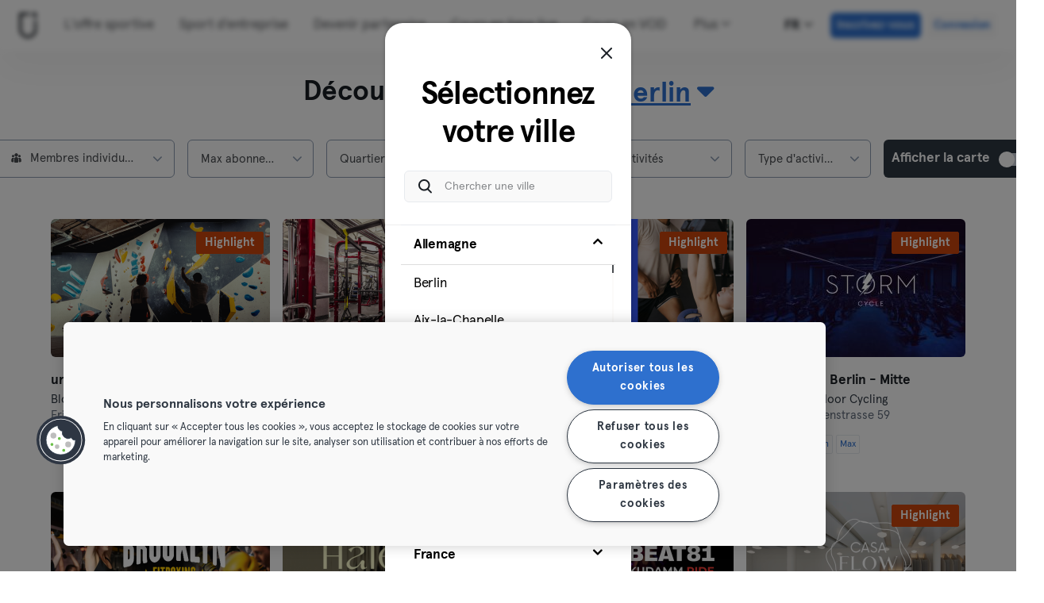

--- FILE ---
content_type: text/html; charset=UTF-8
request_url: https://urbansportsclub.com/fr/venues
body_size: 46174
content:

<!DOCTYPE html>
<html lang="fr">
<head>
    <meta charset="utf-8">
    <meta http-equiv="X-UA-Compatible" content="IE=edge">

    <meta name="viewport"
          content="width=device-width, initial-scale=1, minimum-scale=1, maximum-scale=5, user-scalable=yes">
    <meta name="HandheldFriendly" content="true">

    <meta name="description" content="Plus de 10 000 centres dans 6 pays proposant fitness, yoga, boxe et plus dans un abonnement mensuel. En salle, en ligne ou outdoor. Testez à partir de 33€ / mois.">
    <meta name="keywords" content="">
    <meta name="robots" content="index, follow">

    <meta property="og:ttl" content="345600">
    <meta property="og:title" content="Urban Sports Club | Studios">
    <meta property="og:type" content="">
    <meta property="og:image" content="https://urbansportsclub.com/images/content/facebook-share-image.jpg">
    <meta property="og:description"
          content="Plus de 10 000 centres dans 6 pays proposant fitness, yoga, boxe et plus dans un abonnement mensuel. En salle, en ligne ou outdoor. Testez à partir de 33€ / mois.">

    <meta property="og:url" content="https://urbansportsclub.com/fr/venues">

    <meta property="fb:app_id" content="1801093233241093">

    
    
    <title>Urban Sports Club | Studios</title>

    <link rel="dns-prefetch" href="//googletagmanager.com/">
    <link rel="dns-prefetch" href="//www.google-analytics.com/">
    <link rel="dns-prefetch" href="//www.facebook.com/">
    <link rel="dns-prefetch" href="//twitter.com/">

    <link rel="preload stylesheet" href="/build/frontend/search.7c1e9bcecc4c78ce043a.css" as="style">
    <!-- Fallback -->
    <link rel="icon" type="image/vnd.microsoft.icon" href="/favicon-dark.ico">

    <link rel="icon" media="(prefers-color-scheme: light)" type="image/vnd.microsoft.icon" href="/favicon-dark.ico">
    <link rel="icon" media="(prefers-color-scheme: dark)" type="image/vnd.microsoft.icon" href="/favicon-light.ico">

    <link rel="icon" media="(prefers-color-scheme: light)" type="image/png" href="/favicon-dark-16x16.png"
          sizes="16x16">
    <link rel="icon" media="(prefers-color-scheme: dark)" type="image/png" href="/favicon-light-16x16.png"
          sizes="16x16">

    <link rel="icon" media="(prefers-color-scheme: light)" type="image/png" href="/favicon-dark-32x32.png"
          sizes="32x32">
    <link rel="icon" media="(prefers-color-scheme: dark)" type="image/png" href="/favicon-light-32x32.png"
          sizes="32x32">

    <!-- Android Devices High Resolution -->
    <link rel="icon" sizes="192x192" href="/android-touch-icon-192x192.png">
    <!-- iPhone X, iPhone 8 Plus, iPhone 7 Plus, iPhone 6s Plus, iPhone 6 Plus -->
    <link rel="apple-touch-icon" sizes="180x180" href="/apple-touch-icon-180x180.png">
    <link rel="apple-touch-icon-precomposed" sizes="180x180" href="/apple-touch-icon-180x180-precomposed.png">
    <!-- iPad, Retina, iOS ≥ 7: -->
    <link rel="apple-touch-icon" sizes="152x152" href="/apple-touch-icon-152x152.png">
    <link rel="apple-touch-icon-precomposed" sizes="152x152" href="/apple-touch-icon-152x152-precomposed.png">
    <!-- iPad, Retina, iOS ≤ 6: -->
    <link rel="apple-touch-icon" sizes="144x144" href="/apple-touch-icon-144x144.png">
    <link rel="apple-touch-icon-precomposed" sizes="144x144" href="/apple-touch-icon-144x144-precomposed.png">
    <!-- iPhone, Retina, iOS ≥ 7: -->
    <link rel="apple-touch-icon" sizes="120x120" href="/apple-touch-icon-120x120.png">
    <link rel="apple-touch-icon-precomposed" sizes="120x120" href="/apple-touch-icon-120x120-precomposed.png">
    <!-- iPhone, Retina, iOS ≤ 6: -->
    <link rel="apple-touch-icon" sizes="114x114" href="/apple-touch-icon-114x114.png">
    <link rel="apple-touch-icon-precomposed" sizes="114x114" href="/apple-touch-icon-114x114-precomposed.png">
    <!-- iPad mini, iPad 1st and 2nd generation, iOS ≥ 7: -->
    <link rel="apple-touch-icon" sizes="76x76" href="/apple-touch-icon-76x76.png">
    <link rel="apple-touch-icon-precomposed" sizes="76x76" href="/apple-touch-icon-76x76-precomposed.png">
    <!-- iPad mini, iPad 1st and 2nd generation, iOS ≤ 6: -->
    <link rel="apple-touch-icon" sizes="72x72" href="/apple-touch-icon-72x72.png">
    <link rel="apple-touch-icon-precomposed" sizes="72x72" href="/apple-touch-icon-72x72-precomposed.png">
    <!-- Old iPhone -->
    <link rel="apple-touch-icon" sizes="60x60" href="/apple-touch-icon-60x60.png">
    <link rel="apple-touch-icon-precomposed" sizes="60x60" href="/apple-touch-icon-60x60-precomposed.png">
    <!-- iPhone (first generation or 2G), iPhone 3G, iPhone 3GS -->
    <link rel="apple-touch-icon" sizes="57x57" href="/apple-touch-icon-57x57.png">
    <link rel="apple-touch-icon-precomposed" sizes="57x57" href="/apple-touch-icon-57x57-precomposed.png">
    <!-- Non-Retina iPhone, iPod Touch and Android 2.1+: -->
    <link rel="apple-touch-icon" href="/apple-touch-icon.png">
    <link rel="apple-touch-icon-precomposed" href="/apple-touch-icon-precomposed.png">

            <link rel="canonical" href="https://urbansportsclub.com/fr/venues">
    
    
            <link rel="next" href="https://urbansportsclub.com/fr/venues?page=2">
    
                        <link rel="alternate" hreflang="en"
                  href="https://urbansportsclub.com/en/venues">
                                <link rel="alternate" hreflang="de"
                  href="https://urbansportsclub.com/de/venues">
                            <link rel="alternate" hreflang="x-default"
                      href="https://urbansportsclub.com/de/venues">
                                <link rel="alternate" hreflang="fr"
                  href="https://urbansportsclub.com/fr/venues">
                                <link rel="alternate" hreflang="pt"
                  href="https://urbansportsclub.com/pt/venues">
                                <link rel="alternate" hreflang="es"
                  href="https://urbansportsclub.com/es/venues">
                                <link rel="alternate" hreflang="nl"
                  href="https://urbansportsclub.com/nl/venues">
                        
    
<!-- OneTrust Cookies Consent Notice start for urbansportsclub.com -->
<script nonce="1bdbc3338668c0ec37a578e2a53c70cb" src="https://cdn.cookielaw.org/consent/8fa64c9d-3fb5-49f2-aaf1-fe359812a4d1/otSDKStub.js" data-document-language="true" type="text/javascript"
  charset="UTF-8" data-domain-script="8fa64c9d-3fb5-49f2-aaf1-fe359812a4d1" integrity="sha384-adXjJKqDSJ1e6/jG8fvZt72ggEdDavTi3oOS6eWAI78f6SliK4hgJJtH0fu9Uf9Y"
  crossorigin="anonymous"></script>
<script nonce="1bdbc3338668c0ec37a578e2a53c70cb" type="text/javascript">
function OptanonWrapper() {}
</script>
<!-- OneTrust Cookies Consent Notice end for urbansportsclub.com -->

    
    <!--[if lt IE 9]>
    <script src="/js/lib/aight.min.js" nonce="1bdbc3338668c0ec37a578e2a53c70cb"></script>
    <script src="/js/lib/respond.1.4.2.min.js" nonce="1bdbc3338668c0ec37a578e2a53c70cb"></script>
    <![endif]-->

    
    
    <!-- Segment's OneTrust Consent Wrapper -->
    <script nonce="1bdbc3338668c0ec37a578e2a53c70cb" data-nonce="1bdbc3338668c0ec37a578e2a53c70cb" src="https://cdn.jsdelivr.net/npm/@segment/analytics-consent-wrapper-onetrust@latest/dist/umd/analytics-onetrust.umd.js"></script>

    <!-- Segment -->
    <script nonce="1bdbc3338668c0ec37a578e2a53c70cb" data-nonce="1bdbc3338668c0ec37a578e2a53c70cb">
        !function(){var i="analytics",analytics=window[i]=window[i]||[];if(!analytics.initialize)if(analytics.invoked)window.console&&console.error&&console.error("Segment snippet included twice.");else{analytics.invoked=!0;analytics.methods=["trackSubmit","trackClick","trackLink","trackForm","pageview","identify","reset","group","track","ready","alias","debug","page","screen","once","off","on","addSourceMiddleware","addIntegrationMiddleware","setAnonymousId","addDestinationMiddleware","register"];analytics.factory=function(e){return function(){if(window[i].initialized)return window[i][e].apply(window[i],arguments);var n=Array.prototype.slice.call(arguments);if(["track","screen","alias","group","page","identify"].indexOf(e)>-1){var c=document.querySelector("link[rel='canonical']");n.push({__t:"bpc",c:c&&c.getAttribute("href")||void 0,p:location.pathname,u:location.href,s:location.search,t:document.title,r:document.referrer})}n.unshift(e);analytics.push(n);return analytics}};for(var n=0;n<analytics.methods.length;n++){var key=analytics.methods[n];analytics[key]=analytics.factory(key)}analytics.load=function(key,n){var t=document.createElement("script");t.type="text/javascript";t.async=!0;t.setAttribute("data-global-segment-analytics-key",i);t.src="https://cdn.segment.com/analytics.js/v1/" + key + "/analytics.min.js";var r=document.getElementsByTagName("script")[0];r.parentNode.insertBefore(t,r);analytics._loadOptions=n};analytics._writeKey="hzMwLCJ53OM7sb2YdCXV7jlXigssGoLF";;analytics.SNIPPET_VERSION="5.2.0";
            withOneTrust(analytics, { consentModel: () => 'opt-out' }).load("hzMwLCJ53OM7sb2YdCXV7jlXigssGoLF");
            analytics.ready(function() {
                analytics.addSourceMiddleware(function({ payload, next }) {
                    payload.obj.context.ip = '0.0.0.0';
                    next(payload);
                });
            });
            analytics.page();
        }}();
    </script>
    <!-- End Segment -->

    <script nonce="1bdbc3338668c0ec37a578e2a53c70cb">
        (function() {
            const nonce = "1bdbc3338668c0ec37a578e2a53c70cb";
            if (!nonce) return;

            const observer = new MutationObserver((mutations) => {
                mutations.forEach((mutation) => {
                    mutation.addedNodes.forEach((node) => {
                        if (
                            node.nodeType === 1 &&
                            node.tagName === "SCRIPT" &&
                            !node.hasAttribute("nonce")
                        ) {
                            node.setAttribute("nonce", nonce);
                        }
                    });
                });
            });

            observer.observe(document.head, { childList: true, subtree: true });
            observer.observe(document.documentElement || document.body, { childList: true, subtree: true });
        })();
    </script>

    </head>
<body id="venue-address"
      class="venue-address-dispatcher"
      data-modules="carousel modal header navmenu anchors language-switch storage login tracking search search-controls pagination empty-snippet"
      data-now="2026-01-24T00:28:08+00:00"
      data-locale="fr_FR"
      data-cookies-max-expires="3650"
      data-locale-persistent="uri"      data-country-code="DE"
>
    <!-- Google Tag Manager (noscript) -->
    <noscript>
        <iframe
            src="//www.googletagmanager.com/ns.html?id=GTM-53VTB4R"
            height="0" width="0" style="display:none;visibility:hidden"></iframe>
    </noscript>
    <!-- End Google Tag Manager -->






<!-- Always render banner (hidden), JavaScript will show it when needed -->
<div class="usc-payment-error-alert alert" role="alert" style="display: none;">
    <p class="usc-payment-error-alert__message">
            </p>
    <button class="usc-payment-error-alert__dismiss-button modal-close" type="button" aria-label="Close">
        <span class="sr-only">Fermer</span>
    </button>
</div>









<nav class="smm-navbar navbar navbar-default mobile sticky ">
    
    <div class="container-fluid ">
        <div class="smm-navbar__navbar-header navbar-header">
                            <button type="button" class="smm-navbar__navbar-toggle navbar-toggle"
                        data-toggle="offcanvas"
                        data-target=".smm-navmenu"
                        data-placement="left">
                                            <img src="/images/header/logo-dark.svg" alt="Urban Sports Club Logo">
                                        <img src="/images/header/menu-dark.svg"
                         alt="Urban Sports Club Menu Logo">
                </button>
            
            
                            <a class="smm-header__menu-link usc-button-rebrand usc-button-rebrand--small usc-button-rebrand--main sign-up"
                   href="/fr/prices"
                   data-statsig-event="{&quot;name&quot;:&quot;button_clicked&quot;,&quot;value&quot;:&quot;signup_venues_list&quot;}"
                >
                    Inscrivez-vous                </a>
            
            
    <div class="usc-language-switch">
        <button class="usc-language-switch__language-link" aria-label="Sélecteur de langue, FR" aria-expanded="false" aria-haspopup="menu">
            fr            <i class="fa fa-angle-down" aria-hidden="true"></i>
        </button>

        <ul class="usc-language-switch__menu">
                            <li class="usc-language-switch__menu-item">
                    <a class="usc-language-switch__menu-item-link"
                       href="https://urbansportsclub.com/en/venues"
                       data-locale="en">
                        en                    </a>
                </li>
                            <li class="usc-language-switch__menu-item">
                    <a class="usc-language-switch__menu-item-link"
                       href="https://urbansportsclub.com/de/venues"
                       data-locale="de">
                        de                    </a>
                </li>
                            <li class="usc-language-switch__menu-item">
                    <a class="usc-language-switch__menu-item-link selected"
                       href="https://urbansportsclub.com/fr/venues"
                       data-locale="fr">
                        fr                    </a>
                </li>
                            <li class="usc-language-switch__menu-item">
                    <a class="usc-language-switch__menu-item-link"
                       href="https://urbansportsclub.com/pt/venues"
                       data-locale="pt">
                        pt                    </a>
                </li>
                            <li class="usc-language-switch__menu-item">
                    <a class="usc-language-switch__menu-item-link"
                       href="https://urbansportsclub.com/es/venues"
                       data-locale="es">
                        es                    </a>
                </li>
                            <li class="usc-language-switch__menu-item">
                    <a class="usc-language-switch__menu-item-link"
                       href="https://urbansportsclub.com/nl/venues"
                       data-locale="nl">
                        nl                    </a>
                </li>
                    </ul>
    </div>
        </div>
    </div>
</nav>

<nav class="smm-navmenu navmenu navmenu-default navmenu-fixed-left offcanvas" role="navigation">
            <a class="smm-navmenu__navmenu-brand navmenu-brand"
           href="/fr/#intro">
            <span class="smm-navmenu__navmenu-brand-content">
                Accueil            </span>
        </a>
    
    
                        <ul class="smm-navmenu__nav nav navmenu-nav">
                <li class="smm-navmenu__menu-item">
                    <a class="smm-navmenu__menu-link"
                       href="/fr/venues"
                    >
                        L&#039;offre sportive                    </a>
                </li>
                <li class="smm-navmenu__menu-item">
                    <a class="smm-navmenu__menu-link"
                       href="https://corporate.urbansportsclub.com/fr">
                        Sport d&#039;entreprise                    </a>
                </li>
                                    <li class="smm-navmenu__menu-item">
                        <a class="smm-navmenu__menu-link"
                        href="https://partners.urbansportsclub.com/fr">
                            Devenir partenaire                        </a>
                    </li>
                    <li class="smm-navmenu__menu-item">
                        <a class="smm-navmenu__menu-link"
                        href="/fr/online-courses">
                            Cours en ligne live                        </a>
                    </li>
                                <li class="smm-navmenu__menu-item">
                    <a class="smm-navmenu__menu-link"
                        href="/fr/videos">
                            Cours en VOD                    </a>
                </li>
                <li class="smm-navmenu__menu-item">
                    <a class="smm-navmenu__menu-link" target="_blank"
                       href="https://shop.urbansportsclub.com">
                        Cartes cadeaux &amp; Shop                    </a>
                </li>
                <li class="smm-navmenu__menu-item">
                    <a class="smm-navmenu__menu-link" target="_blank"
                        href="https://blog.urbansportsclub.com/fr-fr/">
                            Blog                    </a>
                </li>
            </ul>
        
        <ul class="smm-navmenu__nav nav navmenu-nav">
                            <li class="smm-navmenu__menu-item">
                    <a class="smm-navmenu__menu-link"
                       href="/fr/prices">
                        Inscrivez-vous                    </a>
                </li>
            
                            <li class="smm-navmenu__menu-item login">
                    <a class="smm-navmenu__menu-link"
                       href="/fr/login">
                        Connexion                    </a>
                </li>
                    </ul>
    </nav>

<div class="modal fade" id="modal-navmenu" role="dialog">
    <div class="modal-dialog"></div>
</div>

<header
    class="smm-header desktop  ">
    
    <div class="container">
        <a class="smm-header__brand-link" aria-label="Accueil" href="/fr/#intro">
            <span class="smm-logo dark"></span>
        </a>

        <ul class="smm-header__menu left">
            
                                                <li class="smm-header__menu-item">
                        <a class="smm-header__menu-link"
                           href="/fr/venues"
                                                    >
                            L&#039;offre sportive                        </a>
                    </li>
                    <li class="smm-header__menu-item">
                        <a class="smm-header__menu-link"
                           href="https://corporate.urbansportsclub.com/fr">
                            Sport d&#039;entreprise                        </a>
                    </li>
                            
                            <li class="smm-header__menu-item">
                    <a class="smm-header__menu-link"
                       href="https://partners.urbansportsclub.com/fr">
                        Devenir partenaire                    </a>
                </li>
            
                            <li class="smm-header__menu-item">
                    <a class="smm-header__menu-link"
                       href="/fr/online-courses">
                        Cours en ligne live                    </a>
                </li>
            
                            <li class="smm-header__menu-item">
                    <a class="smm-header__menu-link"
                       href="/fr/videos">
                        Cours en VOD                    </a>
                </li>
            
                            <li class="smm-header__menu-item">
                    <a class="smm-header__menu-link" target="_blank"
                       href="https://shop.urbansportsclub.com">
                        Cartes cadeaux &amp; Shop                    </a>
                </li>
            
            
                            <li class="smm-header__menu-item">
                    <a class="smm-header__menu-link" target="_blank"
                       href="https://blog.urbansportsclub.com/fr-fr/">
                        Blog                    </a>
                </li>
            
        </ul>

                    
<div class="usc-nav-more">
    <a href="javascript:void(0);"
        class="smm-header__menu-link usc-nav-more__link">
        Plus        <i class="fa fa-angle-down" aria-hidden="true"></i>
    </a>

    <ul class="usc-nav-more__menu">

    </ul>
</div>
        
        <ul class="smm-header__menu right">
            <li class="smm-header__menu-item language-switch">
                
    <div class="usc-language-switch">
        <button class="usc-language-switch__language-link" aria-label="Sélecteur de langue, FR" aria-expanded="false" aria-haspopup="menu">
            fr            <i class="fa fa-angle-down" aria-hidden="true"></i>
        </button>

        <ul class="usc-language-switch__menu">
                            <li class="usc-language-switch__menu-item">
                    <a class="usc-language-switch__menu-item-link"
                       href="https://urbansportsclub.com/en/venues"
                       data-locale="en">
                        en                    </a>
                </li>
                            <li class="usc-language-switch__menu-item">
                    <a class="usc-language-switch__menu-item-link"
                       href="https://urbansportsclub.com/de/venues"
                       data-locale="de">
                        de                    </a>
                </li>
                            <li class="usc-language-switch__menu-item">
                    <a class="usc-language-switch__menu-item-link selected"
                       href="https://urbansportsclub.com/fr/venues"
                       data-locale="fr">
                        fr                    </a>
                </li>
                            <li class="usc-language-switch__menu-item">
                    <a class="usc-language-switch__menu-item-link"
                       href="https://urbansportsclub.com/pt/venues"
                       data-locale="pt">
                        pt                    </a>
                </li>
                            <li class="usc-language-switch__menu-item">
                    <a class="usc-language-switch__menu-item-link"
                       href="https://urbansportsclub.com/es/venues"
                       data-locale="es">
                        es                    </a>
                </li>
                            <li class="usc-language-switch__menu-item">
                    <a class="usc-language-switch__menu-item-link"
                       href="https://urbansportsclub.com/nl/venues"
                       data-locale="nl">
                        nl                    </a>
                </li>
                    </ul>
    </div>
            </li>

                                                <li class="smm-header__menu-item sign-up">
                        <a class="smm-header__menu-link usc-button-rebrand usc-button-rebrand--small usc-button-rebrand--main sign-up"
                           href="/fr/prices">
                                                            Inscrivez-vous                                                    </a>
                                                    <a class="smm-header__menu-link sign-up usc-button-rebrand usc-button-rebrand--small usc-button-rebrand--main free-trial-sign-up"
                               href="/fr/prices">
                                Essai gratuit                            </a>
                                            </li>
                
                                    <li class="smm-header__menu-item login">
                        <a class="usc-button-rebrand usc-button-rebrand--medium usc-button-rebrand--dim smm-header__menu-link login"
                           href="#modal-login" data-toggle="modal"
                           data-target="#modal-login"
                            >
                            Connexion                        </a>
                    </li>
                                    </ul>

            </div>
</header>



<main>
    
<div class="usc-studio-filters dashboard-title" id="filters">
    <form id="filters-form" action="" method="GET">
        <h1 class="container">
            Découvrez nos studios à                            <select id="city_id" name="city_id" class="input-lg city-chosen" data-placeholder="Votre ville" data-datalayer="{&quot;event&quot;:&quot;region_selector_viewed&quot;,&quot;user&quot;:{&quot;id&quot;:null,&quot;login_status&quot;:&quot;logged-out&quot;,&quot;membership_city&quot;:null,&quot;membership_country&quot;:null,&quot;membership_status&quot;:null,&quot;membership_plan&quot;:null,&quot;membership_b2b_type&quot;:null,&quot;membership_contract_duration&quot;:null,&quot;company_name&quot;:null},&quot;city&quot;:&quot;Berlin&quot;,&quot;country&quot;:&quot;Germany&quot;}" group-class="col-sm-6" autocomplete="nope">
	<option value=""></option>
	<optgroup label="Allemagne">
	<option selected="selected" value="1">Berlin</option>
	<option value="93">Aix-la-Chapelle</option>
	<option value="41">Ansbach</option>
	<option value="21">Augsbourg</option>
	<option value="66">Bielefeld</option>
	<option value="19">Bochum</option>
	<option value="22">Bonn</option>
	<option value="25">Brunswick</option>
	<option value="14">Brême</option>
	<option value="42">Cobourg</option>
	<option value="69">Cottbus</option>
	<option value="43">Darmstadt</option>
	<option value="15">Dortmund</option>
	<option value="18">Dresde</option>
	<option value="20">Duisbourg</option>
	<option value="11">Düsseldorf</option>
	<option value="94">Erfurt</option>
	<option value="16">Essen</option>
	<option value="1122">Flensbourg</option>
	<option value="8">Francfort</option>
	<option value="70">Frankfurt an der Oder</option>
	<option value="60">Freiburg</option>
	<option value="1227">Fulda</option>
	<option value="44">Göppingen</option>
	<option value="23">Halle</option>
	<option value="3">Hambourg</option>
	<option value="45">Hanau</option>
	<option value="17">Hanovre</option>
	<option value="95">Heidelberg</option>
	<option value="46">Heidenheim</option>
	<option value="47">Hof</option>
	<option value="48">Homburg</option>
	<option value="68">Ingolstadt</option>
	<option value="31">Karlsruhe</option>
	<option value="77">Kassel</option>
	<option value="1109">Kiel</option>
	<option value="78">Clèves</option>
	<option value="9">Cologne</option>
	<option value="1140">Konstanz</option>
	<option value="49">Landshut</option>
	<option value="13">Leipzig</option>
	<option value="27">Lubeck</option>
	<option value="26">Magdeburg</option>
	<option value="32">Mayence</option>
	<option value="38">Mannheim</option>
	<option value="34">Moenchengladbach</option>
	<option value="2">Munich</option>
	<option value="28">Münster</option>
	<option value="12">Nuremberg</option>
	<option value="80">Oberhausen</option>
	<option value="51">Passau</option>
	<option value="10">Potsdam</option>
	<option value="52">Ratisbonne</option>
	<option value="71">Reutlingen</option>
	<option value="40">Rostock</option>
	<option value="64">Saarbrücken</option>
	<option value="53">Saarlouis</option>
	<option value="39">Schwerin</option>
	<option value="67">Siegen</option>
	<option value="76">Straubing</option>
	<option value="4">Stuttgart</option>
	<option value="1133">Trier</option>
	<option value="35">Ulm</option>
	<option value="54">Weiden</option>
	<option value="33">Wiesbaden</option>
	<option value="24">Wolfsburg</option>
	<option value="65">Wuppertal</option>
	<option value="55">Wurtzbourg</option>
	<option value="72">Zwickau</option>
	</optgroup>
	<optgroup label="Autriche">
	<option value="1202">Brégence</option>
	<option value="1203">Eisenstadt</option>
	<option value="1137">Graz</option>
	<option value="1139">Innsbruck</option>
	<option value="1136">Klagenfurt</option>
	<option value="1138">Linz</option>
	<option value="1126">Salzburg</option>
	<option value="1204">St. Pölten</option>
	<option value="1125">Vienne</option>
	</optgroup>
	<optgroup label="Belgique">
	<option value="1208">Anvers</option>
	<option value="1209">Bruges</option>
	<option value="79">Bruxelles</option>
	<option value="1210">Gand</option>
	<option value="1212">Hasselt</option>
	<option value="1211">Louvain</option>
	</optgroup>
	<optgroup label="Espagne">
	<option value="1214">A Coruña</option>
	<option value="1219">Albacete</option>
	<option value="1115">Alicante</option>
	<option value="1142">Almeria</option>
	<option value="1141">Avilés</option>
	<option value="1119">Barakaldo</option>
	<option value="56">Barcelone</option>
	<option value="1102">Bilbao</option>
	<option value="1114">Castellón</option>
	<option value="1118">Gijón</option>
	<option value="1108">Gérone</option>
	<option value="62">Granada</option>
	<option value="1161">Guadalajara</option>
	<option value="1207">Ibiza</option>
	<option value="1120">Las Palmas</option>
	<option value="1121">Logroño</option>
	<option value="7">Madrid</option>
	<option value="1107">Málaga</option>
	<option value="1223">Mallorca</option>
	<option value="1199">Murcie</option>
	<option value="1117">Oviedo</option>
	<option value="1105">Pontevedra</option>
	<option value="1143">Salamanca</option>
	<option value="1220">Santander</option>
	<option value="1127">Segovia</option>
	<option value="57">Séville</option>
	<option value="1123">Tarragona</option>
	<option value="1218">Tenerife</option>
	<option value="1221">Toledo</option>
	<option value="58">Valence</option>
	<option value="1106">Valladolid</option>
	<option value="1101">Vigo</option>
	<option value="1116">Vitoria-Gasteiz</option>
	<option value="63">Zaragoza</option>
	</optgroup>
	<optgroup label="France">
	<option value="1226">Agen</option>
	<option value="1224">Angers</option>
	<option value="1132">Annecy</option>
	<option value="59">Bordeaux</option>
	<option value="1225">Cahors</option>
	<option value="1128">La Rochelle</option>
	<option value="91">Lille</option>
	<option value="36">Lyon</option>
	<option value="90">Marseille</option>
	<option value="1222">Montpellier</option>
	<option value="83">Nantes</option>
	<option value="1129">Nice</option>
	<option value="5">Paris</option>
	<option value="92">Rennes</option>
	<option value="1130">Rouen</option>
	<option value="82">Toulouse</option>
	<option value="1131">Tours</option>
	</optgroup>
	<optgroup label="Pays-Bas">
	<option value="1194">Alkmaar</option>
	<option value="1159">Almere</option>
	<option value="1191">Alphen-sur-le-Rhin</option>
	<option value="1150">Amersfoort</option>
	<option value="1164">Amstelveen</option>
	<option value="1144">Amsterdam</option>
	<option value="1160">Apeldoorn</option>
	<option value="1151">Arnhem</option>
	<option value="1190">Baarn</option>
	<option value="1163">Badhoevedorp</option>
	<option value="1176">Bloemendaal</option>
	<option value="1158">Bréda</option>
	<option value="1187">Bussum</option>
	<option value="1179">Delft</option>
	<option value="1193">Le Bosch</option>
	<option value="1147">La Haye</option>
	<option value="1162">Diemen</option>
	<option value="1153">Eindhoven</option>
	<option value="1168">Enkhuizen</option>
	<option value="1201">Enschede</option>
	<option value="1173">Gouda</option>
	<option value="1155">Groningue</option>
	<option value="1146">Haarlem</option>
	<option value="1175">Heemstede</option>
	<option value="1149">Hilversum</option>
	<option value="1174">Hoofddorp</option>
	<option value="1169">Hoorn</option>
	<option value="1182">Houten</option>
	<option value="1188">Huizen</option>
	<option value="1157">Leyde</option>
	<option value="1192">Lélystad</option>
	<option value="1156">Maastricht</option>
	<option value="1167">Muiden</option>
	<option value="1186">Naarden</option>
	<option value="1183">Nieuwegein</option>
	<option value="1154">Nimègue</option>
	<option value="1145">Rotterdam</option>
	<option value="1180">Scheveningen</option>
	<option value="1171">Schiedam</option>
	<option value="1205">Terneuzen</option>
	<option value="1152">Tilbourg</option>
	<option value="1170">Uitdam</option>
	<option value="1148">Utrecht</option>
	<option value="1185">Vianen</option>
	<option value="1172">Vlaardingen</option>
	<option value="1181">Wassenaar</option>
	<option value="1166">Weesp</option>
	<option value="1165">Zaandam</option>
	<option value="1177">Zandvoort</option>
	<option value="1184">Zeist</option>
	<option value="1178">Zoetermeer</option>
	</optgroup>
	<optgroup label="Portugal">
	<option value="1113">Açores</option>
	<option value="1103">Aveiro</option>
	<option value="1124">Beja</option>
	<option value="97">Braga</option>
	<option value="1200">Bragança</option>
	<option value="1228">Castelo Branco</option>
	<option value="1112">Coïmbre</option>
	<option value="1206">Évora</option>
	<option value="99">Faro</option>
	<option value="1104">Leiria</option>
	<option value="37">Lisbonne</option>
	<option value="1198">Madeira</option>
	<option value="84">Porto</option>
	<option value="1134">Santarém</option>
	<option value="1110">Setúbal</option>
	<option value="100">Viana do Castelo</option>
	<option value="1111">Viseu</option>
	</optgroup>
</select>                    </h1>

        <div class="usc-search-controls mobile-controls container">
            <div class="hidden-lg mobile-map-button">
                <button class="control-button mobile-view-button" type="button" data-view-class="view-map" data-next-class="view-results">
                    <span>Afficher la carte</span>
                    <img src="/images/icon/map.svg" width="12" height="14" alt="Afficher la carte" />
                </button>

                <button class="control-button mobile-view-button hidden" type="button" data-view-class="view-results" data-next-class="view-map">
                    <span>Montrer la liste</span>
                    <img src="/images/icon/list.svg" width="18" height="18" alt="Montrer la liste" />
                </button>
            </div>

            <div class="row b-filters ">
                <div id="main-filters" class="col-xs-12 filter main-filters">
                                            
<select id="business_type" name="business_type" data-placeholder="Membres individuels" title="Membres individuels"></select>

<template class="usc-customer-dropdown dropdown">
    <div class="panel-group dropdown-menu">
        <ul class="options-container">
            <li
                class="business-type business-type-active"
                value="b2c"
                data-label="Membres individuels"
                tabindex="0"
                role="option"
                aria-selected="true"            >
                <svg id="b2c-member-icon" width="20" height="20" viewBox="0 0 20 20" fill="none" xmlns="http://www.w3.org/2000/svg">
                    <mask id="path-1-inside-1_1382_5270" fill="white">
                        <path fill-rule="evenodd" clip-rule="evenodd"
                              d="M12.1327 5.23331C12.1327 6.41152 11.1776 7.36664 9.99935 7.36664C8.82114 7.36664 7.86602 6.41152 7.86602 5.23331C7.86602 4.0551 8.82114 3.09998 9.99935 3.09998C11.1776 3.09998 12.1327 4.0551 12.1327 5.23331ZM7.15517 6.65553C7.15517 7.441 6.51841 8.07775 5.73294 8.07775C4.94747 8.07775 4.31072 7.441 4.31072 6.65553C4.31072 5.87006 4.94747 5.23331 5.73294 5.23331C6.51841 5.23331 7.15517 5.87006 7.15517 6.65553ZM15.6885 6.65553C15.6885 7.441 15.0517 8.07775 14.2663 8.07775C13.4808 8.07775 12.8441 7.441 12.8441 6.65553C12.8441 5.87006 13.4808 5.23331 14.2663 5.23331C15.0517 5.23331 15.6885 5.87006 15.6885 6.65553ZM5.73294 8.78886C6.23909 8.78886 6.62995 8.96179 6.93015 9.25841C6.90838 9.30661 6.8874 9.3551 6.86719 9.40384C6.38181 10.5739 6.26602 12.0553 6.26602 13.4111C6.26602 13.7889 6.34208 14.1226 6.47422 14.4137C6.23648 14.4579 5.98471 14.4778 5.73294 14.4778C4.66628 14.4778 3.59961 14.1222 3.59961 13.0555C3.59961 10.9222 3.95516 8.78886 5.73294 8.78886ZM14.2665 14.4778C14.0145 14.4778 13.7625 14.4579 13.5245 14.4135C13.6566 14.1225 13.7327 13.7889 13.7327 13.4111C13.7327 12.0553 13.6169 10.5739 13.1315 9.40384C13.1114 9.35528 13.0905 9.30697 13.0688 9.25894C13.3691 8.962 13.7601 8.78886 14.2665 8.78886C16.0443 8.78886 16.3999 10.9222 16.3999 13.0555C16.3999 14.1222 15.3332 14.4778 14.2665 14.4778ZM7.15517 13.4111C7.15517 10.7444 7.62924 8.07775 9.99961 8.07775C12.37 8.07775 12.8441 10.7444 12.8441 13.4111C12.8441 14.7444 11.4218 15.1889 9.99961 15.1889C8.57739 15.1889 7.15517 14.7444 7.15517 13.4111Z"/>
                    </mask>
                    <path fill-rule="evenodd" clip-rule="evenodd"
                          d="M12.1327 5.23331C12.1327 6.41152 11.1776 7.36664 9.99935 7.36664C8.82114 7.36664 7.86602 6.41152 7.86602 5.23331C7.86602 4.0551 8.82114 3.09998 9.99935 3.09998C11.1776 3.09998 12.1327 4.0551 12.1327 5.23331ZM7.15517 6.65553C7.15517 7.441 6.51841 8.07775 5.73294 8.07775C4.94747 8.07775 4.31072 7.441 4.31072 6.65553C4.31072 5.87006 4.94747 5.23331 5.73294 5.23331C6.51841 5.23331 7.15517 5.87006 7.15517 6.65553ZM15.6885 6.65553C15.6885 7.441 15.0517 8.07775 14.2663 8.07775C13.4808 8.07775 12.8441 7.441 12.8441 6.65553C12.8441 5.87006 13.4808 5.23331 14.2663 5.23331C15.0517 5.23331 15.6885 5.87006 15.6885 6.65553ZM5.73294 8.78886C6.23909 8.78886 6.62995 8.96179 6.93015 9.25841C6.90838 9.30661 6.8874 9.3551 6.86719 9.40384C6.38181 10.5739 6.26602 12.0553 6.26602 13.4111C6.26602 13.7889 6.34208 14.1226 6.47422 14.4137C6.23648 14.4579 5.98471 14.4778 5.73294 14.4778C4.66628 14.4778 3.59961 14.1222 3.59961 13.0555C3.59961 10.9222 3.95516 8.78886 5.73294 8.78886ZM14.2665 14.4778C14.0145 14.4778 13.7625 14.4579 13.5245 14.4135C13.6566 14.1225 13.7327 13.7889 13.7327 13.4111C13.7327 12.0553 13.6169 10.5739 13.1315 9.40384C13.1114 9.35528 13.0905 9.30697 13.0688 9.25894C13.3691 8.962 13.7601 8.78886 14.2665 8.78886C16.0443 8.78886 16.3999 10.9222 16.3999 13.0555C16.3999 14.1222 15.3332 14.4778 14.2665 14.4778ZM7.15517 13.4111C7.15517 10.7444 7.62924 8.07775 9.99961 8.07775C12.37 8.07775 12.8441 10.7444 12.8441 13.4111C12.8441 14.7444 11.4218 15.1889 9.99961 15.1889C8.57739 15.1889 7.15517 14.7444 7.15517 13.4111Z"
                          fill="currentColor"/>
                    <path
                        d="M6.93015 9.25841L8.06931 9.773L8.42733 8.98047L7.80872 8.36924L6.93015 9.25841ZM6.86719 9.40384L8.02179 9.88278L8.02179 9.88278L6.86719 9.40384ZM6.47422 14.4137L6.70316 15.6425L8.27222 15.3502L7.6124 13.8969L6.47422 14.4137ZM13.5245 14.4135L12.3863 13.8968L11.7268 15.3497L13.2953 15.6423L13.5245 14.4135ZM13.1315 9.40384L14.2861 8.92489L14.2861 8.92488L13.1315 9.40384ZM13.0688 9.25894L12.1898 8.37015L11.5719 8.98129L11.9296 9.7734L13.0688 9.25894ZM9.99935 8.61664C11.8679 8.61664 13.3827 7.10187 13.3827 5.23331H10.8827C10.8827 5.72116 10.4872 6.11664 9.99935 6.11664V8.61664ZM6.61602 5.23331C6.61602 7.10187 8.13079 8.61664 9.99935 8.61664V6.11664C9.5115 6.11664 9.11602 5.72116 9.11602 5.23331H6.61602ZM9.99935 1.84998C8.13079 1.84998 6.61602 3.36475 6.61602 5.23331H9.11602C9.11602 4.74546 9.5115 4.34998 9.99935 4.34998V1.84998ZM13.3827 5.23331C13.3827 3.36475 11.8679 1.84998 9.99935 1.84998V4.34998C10.4872 4.34998 10.8827 4.74546 10.8827 5.23331H13.3827ZM5.73294 9.32775C7.20877 9.32775 8.40517 8.13136 8.40517 6.65553H5.90517C5.90517 6.75065 5.82806 6.82775 5.73294 6.82775V9.32775ZM3.06072 6.65553C3.06072 8.13136 4.25712 9.32775 5.73294 9.32775V6.82775C5.63783 6.82775 5.56072 6.75065 5.56072 6.65553H3.06072ZM5.73294 3.98331C4.25712 3.98331 3.06072 5.1797 3.06072 6.65553H5.56072C5.56072 6.56042 5.63783 6.48331 5.73294 6.48331V3.98331ZM8.40517 6.65553C8.40517 5.1797 7.20877 3.98331 5.73294 3.98331V6.48331C5.82806 6.48331 5.90517 6.56042 5.90517 6.65553H8.40517ZM14.2663 9.32775C15.7421 9.32775 16.9385 8.13136 16.9385 6.65553H14.4385C14.4385 6.75065 14.3614 6.82775 14.2663 6.82775V9.32775ZM11.5941 6.65553C11.5941 8.13136 12.7904 9.32775 14.2663 9.32775V6.82775C14.1712 6.82775 14.0941 6.75065 14.0941 6.65553H11.5941ZM14.2663 3.98331C12.7904 3.98331 11.5941 5.1797 11.5941 6.65553H14.0941C14.0941 6.56042 14.1712 6.48331 14.2663 6.48331V3.98331ZM16.9385 6.65553C16.9385 5.1797 15.7421 3.98331 14.2663 3.98331V6.48331C14.3614 6.48331 14.4385 6.56042 14.4385 6.65553H16.9385ZM7.80872 8.36924C7.26783 7.8348 6.55846 7.53886 5.73294 7.53886V10.0389C5.84099 10.0389 5.90428 10.0567 5.93999 10.0712C5.97504 10.0853 6.01068 10.1072 6.05159 10.1476L7.80872 8.36924ZM8.02179 9.88278C8.0372 9.84564 8.05303 9.80904 8.06931 9.773L5.79099 8.74381C5.76372 8.80417 5.73761 8.86456 5.71258 8.92489L8.02179 9.88278ZM7.51602 13.4111C7.51602 12.0874 7.63553 10.8139 8.02179 9.88278L5.71258 8.92489C5.12809 10.3339 5.01602 12.0232 5.01602 13.4111H7.51602ZM7.6124 13.8969C7.55639 13.7735 7.51602 13.6167 7.51602 13.4111H5.01602C5.01602 13.9612 5.12776 14.4717 5.33603 14.9304L7.6124 13.8969ZM5.73294 15.7278C6.04791 15.7278 6.37762 15.7032 6.70316 15.6425L6.24528 13.1848C6.09533 13.2127 5.92151 13.2278 5.73294 13.2278V15.7278ZM2.34961 13.0555C2.34961 14.1083 2.92309 14.8504 3.65922 15.2593C4.32023 15.6266 5.09428 15.7278 5.73294 15.7278V13.2278C5.30494 13.2278 5.01232 13.1512 4.87333 13.0739C4.8172 13.0428 4.82118 13.031 4.83752 13.0567C4.85838 13.0894 4.84961 13.1036 4.84961 13.0555H2.34961ZM5.73294 7.53886C5.01657 7.53886 4.37562 7.76185 3.85498 8.19062C3.35578 8.60172 3.0399 9.14123 2.8346 9.66914C2.43479 10.6972 2.34961 11.9604 2.34961 13.0555H4.84961C4.84961 12.0173 4.94221 11.1472 5.16462 10.5753C5.27043 10.3032 5.37677 10.176 5.44424 10.1204C5.49026 10.0825 5.56042 10.0389 5.73294 10.0389V7.53886ZM13.2953 15.6423C13.6212 15.7031 13.9513 15.7278 14.2665 15.7278V13.2278C14.0778 13.2278 13.9038 13.2127 13.7538 13.1847L13.2953 15.6423ZM12.4827 13.4111C12.4827 13.6166 12.4423 13.7735 12.3863 13.8968L14.6628 14.9302C14.871 14.4715 14.9827 13.9611 14.9827 13.4111H12.4827ZM11.9769 9.88278C12.3632 10.8139 12.4827 12.0874 12.4827 13.4111H14.9827C14.9827 12.0232 14.8706 10.3339 14.2861 8.92489L11.9769 9.88278ZM11.9296 9.7734C11.9458 9.80931 11.9616 9.84578 11.9769 9.88279L14.2861 8.92488C14.2612 8.86479 14.2352 8.80463 14.208 8.74449L11.9296 9.7734ZM14.2665 7.53886C13.4405 7.53886 12.7308 7.8352 12.1898 8.37015L13.9477 10.1477C13.9887 10.1072 14.0244 10.0854 14.0594 10.0712C14.0951 10.0567 14.1584 10.0389 14.2665 10.0389V7.53886ZM17.6499 13.0555C17.6499 11.9604 17.5647 10.6972 17.1649 9.66914C16.9596 9.14123 16.6437 8.60172 16.1445 8.19062C15.6239 7.76185 14.9829 7.53886 14.2665 7.53886V10.0389C14.4391 10.0389 14.5092 10.0825 14.5552 10.1204C14.6227 10.176 14.7291 10.3032 14.8349 10.5753C15.0573 11.1472 15.1499 12.0173 15.1499 13.0555H17.6499ZM14.2665 15.7278C14.9052 15.7278 15.6792 15.6266 16.3403 15.2593C17.0764 14.8504 17.6499 14.1083 17.6499 13.0555H15.1499C15.1499 13.1036 15.1411 13.0894 15.162 13.0567C15.1783 13.031 15.1823 13.0428 15.1261 13.0739C14.9872 13.1512 14.6945 13.2278 14.2665 13.2278V15.7278ZM9.99961 6.82775C9.15538 6.82775 8.40671 7.0715 7.79127 7.54666C7.19264 8.00884 6.79779 8.62929 6.53389 9.26547C6.01986 10.5047 5.90517 12.0462 5.90517 13.4111H8.40517C8.40517 12.1093 8.52751 10.9842 8.8431 10.2234C8.99402 9.85955 9.16214 9.64667 9.31906 9.52551C9.45917 9.41734 9.65866 9.32775 9.99961 9.32775V6.82775ZM14.0941 13.4111C14.0941 12.0462 13.9794 10.5047 13.4653 9.26547C13.2014 8.62929 12.8066 8.00884 12.2079 7.54666C11.5925 7.0715 10.8438 6.82775 9.99961 6.82775V9.32775C10.3406 9.32775 10.54 9.41734 10.6802 9.52551C10.8371 9.64667 11.0052 9.85954 11.1561 10.2234C11.4717 10.9842 11.5941 12.1093 11.5941 13.4111H14.0941ZM9.99961 16.4389C10.8074 16.4389 11.747 16.3178 12.5326 15.9086C13.3873 15.4634 14.0941 14.639 14.0941 13.4111H11.5941C11.5941 13.509 11.5722 13.5393 11.5654 13.5493C11.5515 13.5698 11.5056 13.6247 11.3777 13.6913C11.0967 13.8377 10.6141 13.9389 9.99961 13.9389V16.4389ZM5.90517 13.4111C5.90517 14.639 6.61188 15.4634 7.46664 15.9086C8.25223 16.3178 9.19184 16.4389 9.99961 16.4389V13.9389C9.38516 13.9389 8.90255 13.8377 8.62147 13.6913C8.49358 13.6247 8.44774 13.5698 8.43385 13.5493C8.42703 13.5393 8.40517 13.509 8.40517 13.4111H5.90517Z"
                        fill="currentColor" mask="url(#path-1-inside-1_1382_5270)"/>
                </svg>
                Membres individuels                <input
                    class="customer-input-radio"
                    type="radio"
                    checked                    name="business_type[]"
                    value="b2c"
                    data-type="b2c"
                    data-label="Membres individuels"
                    aria-label="Membres individuels"
                >
            </li>

            <li
                class="business-type "
                value="b2b"
                data-label="Membres entreprise"
                tabindex="0"
                role="option"
                            >
                <svg id="b2b-member-icon" width="20" height="20" viewBox="0 0 20 20" fill="none" xmlns="http://www.w3.org/2000/svg">
                    <path fill-rule="evenodd" clip-rule="evenodd"
                          d="M4 16.5V3.5H3.75C3.55109 3.5 3.36032 3.42098 3.21967 3.28033C3.07902 3.13968 3 2.94891 3 2.75C3 2.55109 3.07902 2.36032 3.21967 2.21967C3.36032 2.07902 3.55109 2 3.75 2H16.25C16.4489 2 16.6397 2.07902 16.7803 2.21967C16.921 2.36032 17 2.55109 17 2.75C17 2.94891 16.921 3.13968 16.7803 3.28033C16.6397 3.42098 16.4489 3.5 16.25 3.5H16V16.5H16.25C16.4489 16.5 16.6397 16.579 16.7803 16.7197C16.921 16.8603 17 17.0511 17 17.25C17 17.4489 16.921 17.6397 16.7803 17.7803C16.6397 17.921 16.4489 18 16.25 18H12.75C12.5511 18 12.3603 17.921 12.2197 17.7803C12.079 17.6397 12 17.4489 12 17.25V14.75C12 14.5511 11.921 14.3603 11.7803 14.2197C11.6397 14.079 11.4489 14 11.25 14H8.75C8.55109 14 8.36032 14.079 8.21967 14.2197C8.07902 14.3603 8 14.5511 8 14.75V17.25C8 17.4489 7.92098 17.6397 7.78033 17.7803C7.63968 17.921 7.44891 18 7.25 18H3.75C3.55109 18 3.36032 17.921 3.21967 17.7803C3.07902 17.6397 3 17.4489 3 17.25C3 17.0511 3.07902 16.8603 3.21967 16.7197C3.36032 16.579 3.55109 16.5 3.75 16.5H4ZM7 5.5C7 5.36739 7.05268 5.24021 7.14645 5.14645C7.24021 5.05268 7.36739 5 7.5 5H8.5C8.63261 5 8.75979 5.05268 8.85355 5.14645C8.94732 5.24021 9 5.36739 9 5.5V6.5C9 6.63261 8.94732 6.75979 8.85355 6.85355C8.75979 6.94732 8.63261 7 8.5 7H7.5C7.36739 7 7.24021 6.94732 7.14645 6.85355C7.05268 6.75979 7 6.63261 7 6.5V5.5ZM7.5 9C7.36739 9 7.24021 9.05268 7.14645 9.14645C7.05268 9.24021 7 9.36739 7 9.5V10.5C7 10.6326 7.05268 10.7598 7.14645 10.8536C7.24021 10.9473 7.36739 11 7.5 11H8.5C8.63261 11 8.75979 10.9473 8.85355 10.8536C8.94732 10.7598 9 10.6326 9 10.5V9.5C9 9.36739 8.94732 9.24021 8.85355 9.14645C8.75979 9.05268 8.63261 9 8.5 9H7.5ZM11 5.5C11 5.36739 11.0527 5.24021 11.1464 5.14645C11.2402 5.05268 11.3674 5 11.5 5H12.5C12.6326 5 12.7598 5.05268 12.8536 5.14645C12.9473 5.24021 13 5.36739 13 5.5V6.5C13 6.63261 12.9473 6.75979 12.8536 6.85355C12.7598 6.94732 12.6326 7 12.5 7H11.5C11.3674 7 11.2402 6.94732 11.1464 6.85355C11.0527 6.75979 11 6.63261 11 6.5V5.5ZM11.5 9C11.3674 9 11.2402 9.05268 11.1464 9.14645C11.0527 9.24021 11 9.36739 11 9.5V10.5C11 10.6326 11.0527 10.7598 11.1464 10.8536C11.2402 10.9473 11.3674 11 11.5 11H12.5C12.6326 11 12.7598 10.9473 12.8536 10.8536C12.9473 10.7598 13 10.6326 13 10.5V9.5C13 9.36739 12.9473 9.24021 12.8536 9.14645C12.7598 9.05268 12.6326 9 12.5 9H11.5Z"
                          fill="currentColor"/>
                </svg>
                Membres entreprise                <input
                    class="customer-input-radio"
                    type="radio"
                                        name="business_type[]"
                    value="b2b"
                    data-type="b2b"
                    data-label="Membres entreprise"
                    aria-label="Membres entreprise"
                />
            </li>
        </ul>
    </div>
</template>
                    
                    
<select id="plan_type" name="plan_type" data-placeholder="abonnement" title="abonnement"></select>

<template class="usc-plan-type dropdown">
    <div class="plan-type-filter">
        <span class="filter-label">Montrer les activités pour :</span>

        <div class="radio-group">
                            
                <label tabindex="0" role="option" >
                    <input type="radio" class="radio-input plan-type"
                        name="plan_type"
                        value="1"
                        data-name="Essential"
                                            >
                        <span>
                                                            Essential Abonnement                                                    </span>
                </label>
                            
                <label tabindex="0" role="option" >
                    <input type="radio" class="radio-input plan-type"
                        name="plan_type"
                        value="2"
                        data-name="Classic"
                                            >
                        <span>
                                                            Classic Abonnement                                                    </span>
                </label>
                            
                <label tabindex="0" role="option" >
                    <input type="radio" class="radio-input plan-type"
                        name="plan_type"
                        value="3"
                        data-name="Premium"
                                            >
                        <span>
                                                            Premium Abonnement                                                    </span>
                </label>
                            
                <label tabindex="0" role="option"  aria-selected="true" >
                    <input type="radio" class="radio-input plan-type"
                        name="plan_type"
                        value="6"
                        data-name="Max"
                         checked="checked" data-default="true"                     >
                        <span>
                                                            Max Abonnement                                                    </span>
                </label>
                    </div>
            </div>
</template>

                                            <select id="district" name="district" data-placeholder="Quartiers" title="Quartiers"><option value=""></option><option value="7852">Brandenburg</option><option value="276" class="area">Berlin</option><option value="60" class="area-district">Adlershof</option><option value="59" class="area-district">Altglienicke</option><option value="20" class="area-district">Blankenfelde</option><option value="52" class="area-district">Britz</option><option value="21" class="area-district">Buch</option><option value="53" class="area-district">Buckow</option><option value="24" class="area-district">Charlottenburg</option><option value="44" class="area-district">Dahlem</option><option value="4360" class="area-district">Falkensee</option><option value="86" class="area-district">Französisch Buchholz</option><option value="5483" class="area-district">Fredersdorf-Vogelsdorf</option><option value="47" class="area-district">Friedenau</option><option value="69" class="area-district">Friedrichsfelde</option><option value="62" class="area-district">Friedrichshagen</option><option value="13" class="area-district">Friedrichshain</option><option value="12" class="area-district">Gesundbrunnen</option><option value="95" class="area-district">Grünau</option><option value="27" class="area-district">Grunewald</option><option value="30" class="area-district">Halensee</option><option value="32" class="area-district">Haselhorst</option><option value="79" class="area-district">Heiligensee</option><option value="68" class="area-district">Hellersdorf</option><option value="280" class="area-district">Hohenschönhausen</option><option value="70" class="area-district">Karlshorst</option><option value="17" class="area-district">Karow</option><option value="66" class="area-district">Kaulsdorf</option><option value="3330" class="area-district">Kladow</option><option value="36" class="area-district">Kladow</option><option value="89" class="area-district">Köpenick</option><option value="14" class="area-district">Kreuzberg</option><option value="42" class="area-district">Lankwitz</option><option value="71" class="area-district">Lichtenberg</option><option value="51" class="area-district">Lichtenrade</option><option value="41" class="area-district">Lichterfelde</option><option value="67" class="area-district">Mahlsdorf</option><option value="49" class="area-district">Mariendorf</option><option value="50" class="area-district">Marienfelde</option><option value="64" class="area-district">Marzahn</option><option value="7" class="area-district">Mitte</option><option value="8" class="area-district">Moabit</option><option value="4765" class="area-district">Nauen</option><option value="88" class="area-district">Neukölln</option><option value="93" class="area-district">Niederschöneweide</option><option value="100" class="area-district">Niederschönhausen</option><option value="92" class="area-district">Oberschöneweide</option><option value="19" class="area-district">Pankow</option><option value="99" class="area-district">Plänterwald</option><option value="85" class="area-district">Prenzlauer Berg</option><option value="77" class="area-district">Reinickendorf</option><option value="76" class="area-district">Rummelsburg</option><option value="26" class="area-district">Schmargendorf</option><option value="87" class="area-district">Schöneberg</option><option value="3591" class="area-district">Schönefeld</option><option value="3593" class="area-district">Schöneiche</option><option value="279" class="area-district">Schöneweide</option><option value="3594" class="area-district">Seeburg</option><option value="31" class="area-district">Spandau</option><option value="40" class="area-district">Steglitz</option><option value="4355" class="area-district">Strausberg</option><option value="78" class="area-district">Tegel</option><option value="48" class="area-district">Tempelhof</option><option value="10" class="area-district">Tiergarten</option><option value="278" class="area-district">Treptow</option><option value="46" class="area-district">Wannsee</option><option value="11" class="area-district">Wedding</option><option value="94" class="area-district">Weißensee</option><option value="28" class="area-district">Westend</option><option value="25" class="area-district">Wilmersdorf</option><option value="83" class="area-district">Wittenau</option><option value="43" class="area-district">Zehlendorf</option><option value="5353" class="area">Bernau</option><option value="5354" class="area-district">Bernau</option><option value="8211" class="area">Brandenburg an der Havel</option><option value="8212" class="area-district">Brandenburg an der Havel</option><option value="4803" class="area">Eberswalde</option><option value="4804" class="area-district">Eberswalde</option><option value="7977" class="area">Eichwalde</option><option value="7978" class="area-district">Eichwalde</option><option value="795" class="area">Großbeeren</option><option value="796" class="area-district">Großbeeren</option><option value="9580" class="area">Großziethen</option><option value="9581" class="area-district">Großziethen</option><option value="9770" class="area">Hennigsdorf</option><option value="4361" class="area-district">Hennigsdorf</option><option value="8950" class="area">Hohen Neuendorf</option><option value="8951" class="area-district">Hohen Neuendorf</option><option value="6060" class="area">Königs-Wusterhausen</option><option value="6061" class="area-district">Königs-Wusterhausen</option><option value="4376" class="area">Ludwigsfelde</option><option value="4377" class="area-district">Ludwigsfelde</option><option value="9584" class="area">Lychen</option><option value="9585" class="area-district">Lychen</option><option value="4915" class="area">Neubrandenburg</option><option value="4916" class="area-district">Neubrandenburg</option><option value="9590" class="area">Neustadt Dosse</option><option value="9591" class="area-district">Neustadt Dosse</option><option value="9119" class="area">Oberkrämer</option><option value="9120" class="area-district">Oberkrämer</option><option value="4285" class="area">Oranienburg</option><option value="4286" class="area-district">Oranienburg</option><option value="7630" class="area">Rangsdorf</option><option value="7631" class="area-district">Rangsdorf</option><option value="4365" class="area">Rathenow</option><option value="4366" class="area-district">Rathenow</option><option value="9592" class="area">Rehfelde</option><option value="9593" class="area-district">Rehfelde</option><option value="6146" class="area">Rüdersdorf</option><option value="6147" class="area-district">Rüdersdorf</option><option value="8018" class="area">Schulzendorf</option><option value="8019" class="area-district">Schulzendorf</option><option value="6144" class="area">Stahnsdorf</option><option value="6145" class="area-district">Stahnsdorf</option><option value="4369" class="area">Werder</option><option value="4370" class="area-district">Werder</option><option value="793" class="area">Wildau</option><option value="794" class="area-district">Wildau</option><option value="827" class="area">Zossen</option><option value="828" class="area-district">Zossen</option></select><select id="venue" name="venue" data-placeholder="Studios" title="Studios"><option value=""></option><option value="13776">4talents factory</option><option value="16039">5 Rhythms with Oliver</option><option value="12413">A2E Coaching</option><option value="110">Academia Jangada</option><option value="15961">Aceana - Yoga for Athletes / Tennis</option><option value="13039">ACHTER</option><option value="1443">Achtsam bewegen - von Kopf bis Fuß</option><option value="2516">Achtsamkeit - Yoga & Meditation</option><option value="17612">ACME Yoga</option><option value="12280">A Compás - Bachata para ti</option><option value="6011">a compás Studio & Location</option><option value="2260">Active Vinyasa Yoga with Christine</option><option value="16461">ACTIVFOREVER</option><option value="13223">Ada Feldenkrais</option><option value="13543">adidas Sports Base Berlin</option><option value="4437">Adina Apartment Hotel</option><option value="17002">Aerial Pilates Berlin</option><option value="3678">Aerialyoga - Flow</option><option value="7892">Aerial Yoga & More</option><option value="16734">AETHER Sessions – Raum für deine Entwicklung</option><option value="13343">Afrikan Yoga</option><option value="14818">Afro Latin Grooves Dance training</option><option value="14858">Ahmad El-Khatib</option><option value="12667">Aikido-Dojo in der ufaFabrik</option><option value="1276">Aikido Kreuzberg und Prenzlauer Berg</option><option value="10714">Airport Squash & Fitness</option><option value="12435">Alchemy of Growth</option><option value="17735">ALĒA STUDIOS POP-UP</option><option value="11627">Alexander Brunker</option><option value="17220">ALINEA</option><option value="17929">All My Miles - Running Club</option><option value="145">American Fitness</option><option value="16506">Amita Sarup - Hypnose</option><option value="14039">Amo Mitte</option><option value="16251"> Amönus Sound</option><option value="17974">Anabella Padrani - Dance & Movement</option><option value="11002">Ana Kavalis - ZBK</option><option value="4114">Anbadaba Yoga</option><option value="14895">An Ching Quan - Tai Chi</option><option value="11696">Andrea Barre Balance</option><option value="12623">Andrea Curti</option><option value="16401">Andreas Koschwitz - Yoga & Mindfulness Training</option><option value="11815">Andres Gomez</option><option value="12418">Andy Hagedorn Personal Training</option><option value="17419">Animal Flow with Eva</option><option value="11751">annahata yoga</option><option value="10499">Anne Pawlak</option><option value="17313">Annjoy_yoga - yoga for women's health</option><option value="11833">Another Yoga Berlin</option><option value="17266">ANTIspaces</option><option value="16140">A Nurtured Path</option><option value="376">Apollo Fitness World</option><option value="12662">Aprosports</option><option value="581">Argo Athletics</option><option value="12282">ARI*la chispa</option><option value="16651">Art.OM</option><option value="621">Ashtanga Yoga Berlin</option><option value="17492">Ashtanga Yoga Marienfelde</option><option value="12912">Ashtanga Yoga Zentral</option><option value="14772">a-space-to-catch-breath</option><option value="1516">Atha Massage</option><option value="12875">AUM Healing im Maigold- Zentrum für Yoga & Massage</option><option value="12809">Aura Pole Dance</option><option value="16605">Aussichtsreich</option><option value="1412">Auszeit - die Wellnessmassagen</option><option value="11516">authentic body control</option><option value="2092">Avantgarde Body and Dance</option><option value="15347">Awaken Kundalini activation by RAM</option><option value="15187">AXT Athlete</option><option value="13577">Ayurveda Kalari Berlin</option><option value="5212">Ayurveda Massage</option><option value="13491">Ayurveda Yoga & Healing Arts Berlin</option><option value="11301">Azukar Salsa Studio</option><option value="3295">B1 Sport- und Freizeitanlagen</option><option value="12303">b23 Space</option><option value="11826">b2 Tanzschule Berlin</option><option value="17127">BabyChata - Pre- & Postnatal Bachata Dominicana</option><option value="8707">Bachatacademy</option><option value="12463">Bachata Dance Class</option><option value="11387">Bachata Dance Classes in Berlin with Mahir</option><option value="16145">Bachata Dominicana mit Lorena Brown</option><option value="16099">Bachata Vibes</option><option value="11828">Backstage Tanzstudio</option><option value="4608">Badeschiff</option><option value="3797">Baila Bonita</option><option value="15311">Balanced Yoga mit Rhia</option><option value="15988">BalanceRoom</option><option value="2209">Balance Yoga</option><option value="7313">Balance Yoga SPA </option><option value="15428">Balancezeit Berlin - Daniela Heinßmann</option><option value="11128">Ballet & Barre Sarah Weber</option><option value="3301">Ballett Centrum</option><option value="2332">Ballett mit Alexia Kosti</option><option value="12886">Ballettschule Sabine Roth</option><option value="1177">Ballett & Tanz - Studio Puls Berlin</option><option value="13069">Ballet with Yoko</option><option value="2461">Ballhaus Walzerlinksgestrickt</option><option value="14992">BAM-Bewegung als Medikament</option><option value="12419">Barbara Górny</option><option value="8754">Barbara’s Vinyasa Flow Yoga @ Creators Hub</option><option value="5745">Barliner Calisthenics</option><option value="13413">Barracao D'angola</option><option value="15431">Barre with Julia</option><option value="16761">BartySports Expedition Gesundheit</option><option value="14842">BCT by Rhoo</option><option value="16914">B-dome</option><option value="824">Beach61 / East61</option><option value="808">BeachMitte</option><option value="1595">BEAT81</option><option value="12765">Beatriz Puentes - Massage in Berlin</option><option value="14989">Beats and Burpees</option><option value="12810">BECYCLE / BEYOND</option><option value="16725">BeHereNow</option><option value="17603">Being Embodied</option><option value="13674">Berlin Beach Vibes</option><option value="3391">Berlin Contemporary Dance</option><option value="757">Berliner Bäderbetriebe</option><option value="10841">BERLINER PILATES | DEBORAH DEGANO</option><option value="12746">Berliner Pilates Deborah Degano Prenzlauer Berg</option><option value="717">Berlin Gym</option><option value="14785">Berlin Kangatraining</option><option value="15000">Berlin Movement Lab</option><option value="9298">Berlin Outdoor Sports</option><option value="12245">berlin-piratas</option><option value="13092">Berlin Siu Lam Wing Chun Pai</option><option value="1394">Berlin Strength</option><option value="16385">Berlin Tango Academie</option><option value="17180">Berlin Well</option><option value="15482">Berta Block Boulderhalle Berlin</option><option value="17422">BE SPORTS Schmargendorf</option><option value="16235">Bewegte Meditation</option><option value="11573">Bewegungskollektiv Berlin</option><option value="2242">Bewegungsreich Schlachtensee</option><option value="4930">Be your Star - Training for Warriors Berlin</option><option value="14106">beyoutee-parlour-berlin</option><option value="17705">Bhudhara Yoga</option><option value="3376">Bihter Yoga</option><option value="16263">Birgit</option><option value="8873">Black Sheep Athletics - CF Sheep Pack</option><option value="16951">Blessed Hands</option><option value="11675">BLN.Athletics</option><option value="15144">Blooming with Betty</option><option value="2528">Blue Panta Studio</option><option value="12736">boare-studio</option><option value="16539">BODHISPACE</option><option value="11924">Bodies By Tischa</option><option value="12991">body health behmer</option><option value="13267">Body Health Center</option><option value="16229">BodyMind Center</option><option value="12479">Bodymind Studio Berlin</option><option value="14891">BodyPerformance</option><option value="8068"> Body & Space - Prenzlauer Berg</option><option value="8844">Bodystreet Antonplatz und Checkpoint Charlie</option><option value="48">Bodystreet Berlin</option><option value="13777">BollyItOut</option><option value="3717">Bonmassage</option><option value="1696">Boogaloo Tanzstudio</option><option value="2533">Booty Therapy</option><option value="12678">Born Yin - Yoga Studio</option><option value="1185">Bouldergarten - Kletterkultur Berlin</option><option value="1033">BOULDERKLUB Kreuzberg</option><option value="13074">Boxing & Fitness by PT Emilio </option><option value="2467">Box-Kultur Berlin</option><option value="14802">Brasil Capoeira Berlin</option><option value="6863">BRAZILIAN ZOUK</option><option value="12651">B R E A T H B Y O D O T</option><option value="13615">Breathe Love Flow</option><option value="17089">britta gd yoga</option><option value="15043">Brooklyn Fitboxing Berlin</option><option value="1244">B-Sport Functional Training</option><option value="2993">BTC Training</option><option value="10710">Bunker Berlin</option><option value="17296">Burcin Özcelik</option><option value="16570">Capoeira in Lichtenberg</option><option value="16260">Capoeira Prisma Brasil</option><option value="14783">CARÁ</option><option value="10596">Caressing Soul</option><option value="16216">Carmen Ana @Dharma Studio</option><option value="11152">Carola Hermosa</option><option value="692">Carol Varga - Varga Yoga Friedenau</option><option value="10777">Carribean Twerk</option><option value="11018">Casa Flow Studios</option><option value="15963">Castle - Club</option><option value="17172">CAYA | Come As You Are</option><option value="634">Center of Dance</option><option value="12323">Centro delfino - Alon Bracha</option><option value="11923">Centro Delfino - Issac Newton</option><option value="12570">Centro Flamenco Berlin</option><option value="11755">Ceremony Meditation</option><option value="243">CFM Crossfit®  Mitte</option><option value="201">Chalotte Nexgaard - Pilates</option><option value="16615">Champ's Kickboxing / SoulShine Yoga</option><option value="12359">Charlotte Dance Berlin</option><option value="10669">Chen Family Gongfu</option><option value="3804">Chen Stil Taijiquan in der Kulturbrauerei</option><option value="8242">Chen Style Taijiquan Practical Method Germany</option><option value="13501">Chikara Berlin e.V.</option><option value="454">Chimosa</option><option value="17917">Christian Sachse - Tango Meets Fado</option><option value="13764">Cityfoilers</option><option value="15367">Clarissa Dierang - Breathwork & Sound</option><option value="14976">Clarity Healing Space</option><option value="11247">Classical Pilates Berlin</option><option value="12274">CLASSIC CROSSFIT GmbH</option><option value="9427">Clever Fit Berlin - Mahlsdorf</option><option value="6282">Clever Fit Berlin-Pankow</option><option value="4359">Clever fit Berlin & Umgebung</option><option value="10688">Clever Fit Marzahn</option><option value="10689">Clever fit Nauen, Wernigerode & Eisleben</option><option value="13732">Clever Fit Zehlendorf & Marienfelde</option><option value="8859">Club Athleten</option><option value="17443">Coaching by Meg</option><option value="13508">Comfident Workout</option><option value="3133">Common Humanity</option><option value="12582">Consulta Insight</option><option value="5998">Contemporary Sports Travel</option><option value="13498">Contrology Studio Berlin</option><option value="8843">Core Pilates</option><option value="13399">Cornus Remise</option><option value="11652">Corpus Dicio Gym</option><option value="15198">COSMOS STUDIO</option><option value="11544">Creative Flow Space</option><option value="8885">CrossFit®️ Icke</option><option value="4230">Crunch Fit</option><option value="9422">Cryo Box Therapie Berlin</option><option value="17052">Cryokai</option><option value="2353">Cryopoint</option><option value="10897">CS Fitness - Jumping Fitness & EMS</option><option value="11713">CTB Berlin</option><option value="13634">Cuban Fitness Boxing</option><option value="10801">Cuban Salsa Power Berlin</option><option value="206">Cumbancha Salsa Tanzschule</option><option value="11517">Curtness Move Better</option><option value="13255">Dailyvents</option><option value="15270">Damaris Dance</option><option value="496">Dança Frevo</option><option value="4125">Dance class with Natu&Juka</option><option value="12219">DANCE POINT</option><option value="14741">DANCE THE INNER BEAST</option><option value="12739">dance through life</option><option value="10574">Dance with Confidence - Gabriela Hinkova</option><option value="17304">Dance with Juan Urbina</option><option value="17874">Dance with Shruti</option><option value="11021">Daoveda Massagen</option><option value="13088">Dario @Centro Delfino</option><option value="16690">das Elektra</option><option value="16373">Das Fitness Atelier</option><option value="4459">Das Sportstudio</option><option value="520">deen fitness club</option><option value="12685">Deep Tissue Tiger</option><option value="8751">DEFENCE-SOLUTION-BERLIN</option><option value="17432">Defend The Girlies</option><option value="12195">Denise Carrion - Berlin Relaxed</option><option value="1538">Der Kegel</option><option value="12990">Der Periodenladen</option><option value="6228">Dharana Yoga</option><option value="12958">Dharma Studios Berlin</option><option value="1180">Die Gämse - Boulderhalle Wildau</option><option value="12817">Die Schöne Schule</option><option value="16893">Ding Dong Ping Pong</option><option value="13505">DNA. Art Club</option><option value="587">Dock 11 I Eden</option><option value="12015">Dojo Karlshorst</option><option value="11432">Dolce Vita Dance Studio</option><option value="13145">Dome Yoga</option><option value="16669">Drachentorschule</option><option value="575">D!´s Dance School</option><option value="17988">Dugout+58</option><option value="1181">DYB</option><option value="15833">E1 Gym & Boxing boutique</option><option value="16093">Earth & Ease Massage</option><option value="13290">EASYFITNESS Brandenburg</option><option value="12293">EEE Sportstudio</option><option value="17625">eisbahnberlin.de</option><option value="6535">Eisbahn Lankwitz</option><option value="17733">Eithne Yoga</option><option value="7604">ELAN Lifestyle Club GmbH</option><option value="1432">Element Yoga</option><option value="14869">Elerial</option><option value="17688">Elevate Pilates</option><option value="12830">Elite Dance Studio</option><option value="4267">elixus Fitness & Wellness</option><option value="11712">Elizaveta Poliakova @ Urbanraum</option><option value="4184">ELIZIUM Tanz-und Kursstudio</option><option value="2375">E & M Bachata - Imago Studio</option><option value="13038">embodiment</option><option value="17088">Emotions Studio - Pole & Dance</option><option value="10889">Empathie Yoga</option><option value="16827">EMS Bohmeyer</option><option value="15005">EMS Fusion Place</option><option value="12837">EMS Team Berlin Schöneberg</option><option value="11775">EMS Zimmer</option><option value="17063">Enduure</option><option value="5683">Energy Dance Club Berlin</option><option value="3074">English Yoga Julie Blumenthal</option><option value="703">Enso Studio Berlin</option><option value="12562">Erik Kirchhoff - Personal Training</option><option value="17751">Eugen @ Centro-Delfino</option><option value="13762">Evani Yoga</option><option value="5834">Every Damn Day Yoga</option><option value="1183">Evgenia Itkina Jazz Dance</option><option value="1992">EVO Deutschland</option><option value="6230">Evolution Gym</option><option value="13539">evolve</option><option value="4112">Evolve Yoga Berlin</option><option value="309">Evope Performance Center</option><option value="13721">Ewa Szypowska</option><option value="2505">Fabian Feuersänger Heilpraktiker</option><option value="10715">Fabian Otte</option><option value="16567">Face Yoga Atelier by Rosental</option><option value="11843">FamilyRocks Boulderhalle Oranienburg</option><option value="15370">Fanny Akasha @ Dharma Studios</option><option value="10647">fastenfit by Carola Stadermann</option><option value="17261">Favela Thai Berlin</option><option value="3135">Feel Free Yoga</option><option value="17004">Feelgood</option><option value="12163">FeelGood-Yoga</option><option value="16980">feelicita</option><option value="11781">FEEL THE BARRE</option><option value="2330">Feldenkrais Hannes Buder</option><option value="553">Feldenkrais Mitte</option><option value="17032">Feldenkrais Moabit</option><option value="490">Fenriz Gym</option><option value="882">FHC Sportstudio</option><option value="7684">Fightzone Berlin</option><option value="11978">Fincan - Kurse und Workshops</option><option value="14784">FineFinish</option><option value="12539">FitAktiv Parchim</option><option value="1641">Fit'Ballet</option><option value="17736">fitbox  Berlin Bahnhof Köpenick</option><option value="17546">fitbox Berlin Friedenau</option><option value="3105">fitbox Berlin Motzstraße</option><option value="17116">fitbox Berlin Schlesi</option><option value="12461">fitbox Berlin Senefelderplatz</option><option value="17731">fitbox Königs Wusterhausen</option><option value="4980">Fitbox Weißensee</option><option value="8940">Fit im Wedding</option><option value="13156">FitJump.Berlin</option><option value="12446">Fit mit Hund</option><option value="8345">Fit mit Lucas</option><option value="12783">Fit mit Mandy</option><option value="16501">FIT NATION ONLINE</option><option value="805">Fitness am Park</option><option value="9495">Fitness.Brigade</option><option value="709">FitnessCenter aTB</option><option value="12933">Fitnesscenter Vital'Inn</option><option value="15361">Fitnessclub 247</option><option value="399">Fitness Company Berlin</option><option value="8903">Fitness First</option><option value="3785">Fitness Inform Berlin</option><option value="12266">Fitness-Massage-Klinik</option><option value="13728">FitnessStudio Colosseum GmbH</option><option value="17567">Fitness- und Neuro-Training mit Alex</option><option value="170">Fitness und Reha-Zentrum Britz</option><option value="642">Fitness Unlimited Charlottenburg</option><option value="616">Fitness Unlimited Pankow</option><option value="16844">FITOMAT 1</option><option value="17519">Fitomat Berlin Köpenick</option><option value="2372">Fit Star</option><option value="17161">Fittiche.de</option><option value="16704">FitWell Nauen</option><option value="5941">Fitwomen</option><option value="2214">Flair Studios</option><option value="17067">FLOAT Studio</option><option value="15639">Flora Yoga Berlin</option><option value="17146">Florencia Raffa</option><option value="10590">Florian Kanehl</option><option value="10890">FLOW Grünau</option><option value="6051">Flow Motion Studio</option><option value="12308">Flow & Restore mit Jil Soika</option><option value="17962">Flowsol</option><option value="2929">Flying Steps Academy</option><option value="14788">FNTME</option><option value="2207">Footsteps Dance</option><option value="13602">Forces In Motion - Trainingscenter Berlin</option><option value="11784">Formwandler Recover</option><option value="511">Forrest Yoga - Nicola Tröger</option><option value="13251">Forró by Tau Macedo</option><option value="2182">Forro Miudinho</option><option value="15846">Forró with Jean</option><option value="11768">Fortuna wetten - Tanzen mit Barbara Berti</option><option value="12972">FOXHOLE FITNESS</option><option value="9469">Francesca Merisio</option><option value="11749">Frank Grünler</option><option value="15147">Franziska van der Weide coaching</option><option value="17100">Frau in Balance</option><option value="11980">Free Breathing Ashtanga Yoga</option><option value="17584">Freiberuflich @ Eden Gym</option><option value="12207">freisportler - Physiotherapie- & Trainingszentrum</option><option value="437">Freitags Feldenkrais Berlin</option><option value="8150">Friendly Fitness</option><option value="861">Füchse Berlin</option><option value="12565">Funkloch Bar</option><option value="12975">Fusion Dance Academy</option><option value="12254">FussFuss Reflexology</option><option value="13213">FUTURE FIT Rathaus Pankow</option><option value="17873">G3 CrossFit</option><option value="12182">George Massage Berlin </option><option value="8017">Gerald Mathias Ayurvedic Yoga Massage</option><option value="12239">GesuVita Health Club</option><option value="2019">Get-Impulse Berlin GmbH</option><option value="9432">Gezer Spa & Fitness</option><option value="17074">Gian Yoga</option><option value="2356">Ginkgo Yoga</option><option value="15744">Gloria Madas Flamenco</option><option value="11203">Glow Co</option><option value="144">GLOW! - Dance and more</option><option value="17011">Glow Studio</option><option value="16995">glücklich & stark</option><option value="16715">Good Moves</option><option value="2507">Green Studio Pilates</option><option value="3072">Green Yoga</option><option value="5390">Griselda & Nicolás - Tango Argentino</option><option value="12670">Groove in Focus</option><option value="15967">GUTS</option><option value="845">Gymnastikstudio Schlanke Linie</option><option value="11564">Habibi dance studio</option><option value="10671">Hadi Zalzadeh - Trainings- und Coachingkonzepte</option><option value="11902">Halau Hula Makahikina</option><option value="12047">Hale.Now</option><option value="11812">Hamsa Yoga</option><option value="12715">HANDFUL muddy hands. clear mind.</option><option value="17515">Hands Health Cooling</option><option value="2900">Handwerk Praxis für Physiotherapie</option><option value="7885">Hannah Lisa Linsmaier, Trainerin für Mindfulness</option><option value="17123">Happy Acro Friends</option><option value="16183">Har Loft</option><option value="2017">HAR Studio</option><option value="4231">Hatha Subtle Strength</option><option value="10960">Hatha Yoga & Klang</option><option value="1416">Hatha Yoga mit Doreen (at Yoga Akademie)</option><option value="3386">Hatha Yoga mit Saskia</option><option value="12649">Haus Lebenskunst</option><option value="1503">Hautwerk Berlin</option><option value="6856">Havanna Berlin</option><option value="11622">Havel Liebe SUP</option><option value="17505">Healing Waves Massage</option><option value="17890">HEALIX HAUS</option><option value="3026">Hearth Yoga</option><option value="17010">Heart(Work)Space - Yoga & Somatics</option><option value="3302">Heilpraxis Clemens Ziesenitz</option><option value="12523">Heilpraxis - Tula M</option><option value="14999">HEJ ELEMENTS</option><option value="17095">Held: Movement for Mothers</option><option value="11475">Hélène Coudray - Heilpraktikerin</option><option value="14855">Hellen Laura Schmidt</option><option value="17470">Hempel Rehabilitation & Bewegung</option><option value="12414">@ Hermon Centro-Delfino</option><option value="16950">HFS - 3D Bodyscan</option><option value="2204">High Heels Dance Berlin</option><option value="640">HIGH ON YOGA Berlin</option><option value="16784">HIITMEISTER</option><option value="924">Hilton Berlin - Living Well Health Club</option><option value="2458">Hi! Studios</option><option value="12048">HIT BLN</option><option value="3670">Hohmann Golfsport</option><option value="16181">Holi Collective</option><option value="17903">HolidayYoga</option><option value="12426">Holistic-bodyandmind</option><option value="16966">holistic bodywork / Ilan Lev Method</option><option value="16123">Holistic Massage Berlin</option><option value="5857">HolisticTouch</option><option value="12985">Holistic Touch - Simona Jäkel</option><option value="11776">Holmes Place Boutique</option><option value="751">Holmes Place Germany</option><option value="15363">Holmes Place REFORM</option><option value="10601">HOLY LIFE DESIGN </option><option value="11705">Home of Athletic by Reichenbach</option><option value="11806">Honigseele</option><option value="3674">Hoop Plus Fit</option><option value="11679">House of Beauty</option><option value="13366">House of Color</option><option value="13584">HOUSE OF DANCE - BERLIN</option><option value="14914">house of fools</option><option value="4469">House of Healing Berlin</option><option value="12728">House of Healing Berlin Charlottenburg</option><option value="15576">House Of Moving Energy- Massagen</option><option value="16483">House of Pilates Berlin</option><option value="16254">House of Tanza</option><option value="13344">Huangshan Berlin</option><option value="17588">Human Healing Circle</option><option value="7833">HW Fitnesslounge</option><option value="12551">Hyon Haeng Martial Arts</option><option value="17788">Hypoxi Studio Steglitz</option><option value="9367">Hyrox Mitte</option><option value="5833">IBC (Indoor Beach Center)</option><option value="13342">Ichi Geki</option><option value="12123">IFARUS</option><option value="8879">IGNITE.FIT</option><option value="13122">Igor Bartoletti</option><option value="8556">IMAGO tanzstudio</option><option value="16626">IMA Studio - Circus & Aerial Arts</option><option value="16724">I&M Bachata</option><option value="12221">IM NEUEN RAUM</option><option value="15322">IMPRO PRACTICE LAB</option><option value="2992">Impuls Massage</option><option value="15442">Impuls - Räume für Wohlbefinden und Heilkunst</option><option value="288">Impuls Yoga, Akupunktur & Massage</option><option value="15150">Ingrid Yoga Berlin</option><option value="5830">Injoy Eberswalde</option><option value="913">Inmis Studio</option><option value="16972">INNER ALCHEMIE</option><option value="15199">INNER EYE with Diego Agulló</option><option value="11521">Inner Self Studio</option><option value="3140">Inoutfit-Berlin</option><option value="13174">Insel Sports Club</option><option value="13123">International Capoeira Raiz</option><option value="8686">iPT Fitness Lounge Strausberg / Studio Feel Good</option><option value="12084">Irena Massage</option><option value="16532">Iris Fusion Dance</option><option value="6440">IT'S BALANCE HONEY</option><option value="13544">JANINA MASSIERT KLASSISCH</option><option value="1402">Janina Proßowsky - Yoga-Pilates in Berlin</option><option value="7331">Jan Wentzel Massage</option><option value="648">Jasmin Kassem - SOULYOGA Berlin</option><option value="13472">java yoga</option><option value="13533">Jennifer Witte - Ecstatic Breath</option><option value="16044">Jess‘ Diario de Baile</option><option value="7355">Jess!FRAUENFITNESS Berlin-Steglitz</option><option value="18028">Jessica Klimach</option><option value="17564">Jillian Vivienne Neuberger</option><option value="17537">Jim Pistone Calisthenics</option><option value="27">Jivamukti Yoga Peace Yoga Berlin</option><option value="11753">Jive.Berlin</option><option value="3066">JOHN & JANE’S SOULBASE</option><option value="2517">John-Patrick Villwock</option><option value="15604">Jolene B. @ Clarity Berlin</option><option value="15843">Josephin F. @Clarity Berlin</option><option value="9494">Jose Sanchez</option><option value="15875">Juhu endlich Yoga</option><option value="820">Julia Krusche</option><option value="3677">Juliane Kempe</option><option value="2102">Jump 3000</option><option value="14952">just a lil' break yoga</option><option value="8706">just.in.athletix</option><option value="16086">Jutta Wohlrab /Elementsofbirth</option><option value="3609">K4 Athletics</option><option value="6227">K4-Zentrum Königs Wusterhausen</option><option value="11914">K77 Studio</option><option value="311">Kadampa Meditationszentrum Berlin</option><option value="12209">Kai Hübner</option><option value="818">Kalaa Yoga Berlin</option><option value="12751">KälteLounge</option><option value="7606">Kampfsport Rüdersdorf</option><option value="2246">Kangatraining Berlin</option><option value="12394">Kang Center Berlin</option><option value="13625">Kanshunin Dojo</option><option value="15403">KAP der Guten Hoffnung</option><option value="5121">Katapult</option><option value="8833">Kate Dance</option><option value="13274">Katharina Dodel @wampediboo Yoga & Movement</option><option value="11439">KatinkaYoga im Machma Yogastudio</option><option value="17613">Katrina Parry Yoga</option><option value="10865">Kayayoga</option><option value="14779">Kessler Sports</option><option value="8705">KICKERWorld Berlin</option><option value="11735">KIM x YOU</option><option value="17263">KINÆRA</option><option value="17977">Kinderyoga Octokids</option><option value="12663">Kinesolutions Health & Movement</option><option value="895">KIRSI SABRI Berlin</option><option value="7605">Ki Yoga & Thai Massagen</option><option value="15578">Kiz cult</option><option value="15416">KIZOMBA 4ALL</option><option value="11660">Kizomba mit Felipe Semedo</option><option value="16996">Kizomba partner dance with Andrei & Nadin</option><option value="13709">Kizuna</option><option value="5392">Klangyoga Berlin</option><option value="13157">Kniger Gym Berlin - Kreuzberg</option><option value="14235">kokoro dojo</option><option value="7100">Koko Yoga</option><option value="14889">Königlicher Tischtennisklub Berlin im Hotel Berlin</option><option value="5675">Konstantinos Spyrou - Dance</option><option value="17076">Körperformen Berlin-Mitte</option><option value="12260">Körperformen Berlin Schöneweide</option><option value="16350"> Kraftakt 2.0</option><option value="15732">KRAFTT InOu+ Motion</option><option value="760">Krav Maga Brandenburg-Berlin e.V.</option><option value="12643">KREUZRETTER  Berlin-Friedenau</option><option value="13595">KREUZRETTER Berlin Hohenschönhausen</option><option value="13713">Kumara Yoga & Sound by Ronja</option><option value="3080">Kumar Yoga</option><option value="13664">Kundalini Kollektiv Kreuzberg</option><option value="8775">Kundalini & Yoga Fischer</option><option value="11927">Kundalini Yoga mit Agnieszka</option><option value="10975">Kundalini Yoga mit Lena Heiss</option><option value="13028">Kundalini Yoga with Elli | Ashtanga Yoga Shala</option><option value="11024">Kungfu Chang 36</option><option value="11458">La Bohème Tanzstudio</option><option value="11761">La Candela</option><option value="618">Ladies Pur Frauenfitness</option><option value="8941">Ladyfit in Tegel</option><option value="694">Ladyline Loft</option><option value="16559">Ladys Body and Soul</option><option value="550">La Mambita</option><option value="16053">Latifee Studio</option><option value="13693">Latin Roots</option><option value="13033">Laufcampus GmbH</option><option value="2281">Laufmamalauf Berlin Südost - Freemotion</option><option value="16967">Laughter Yoga Berlin Mitte</option><option value="11698">Leandra Haupt</option><option value="7600">Le Chat Noir</option><option value="12811">Leda Fay Yoga</option><option value="2053">Lekko Athletics</option><option value="17370">leo.sonora</option><option value="12573">Less Stress - Relax Massage by Andrea</option><option value="11931">Let it Swing</option><option value="17288">Libdo.zahira</option><option value="16011">Lichtkosmos</option><option value="1223">LieBERTANGO</option><option value="16129">Life Chakra</option><option value="14946">LIFTED Boutique Studio</option><option value="17992">Lilium Beauty & Wellness</option><option value="12103">ling gui - Schule für chinesische Bewegungskünste</option><option value="13056">LIQUIDROM</option><option value="4110">Lisa Paetzig Yoga & Coaching</option><option value="8315">little Kung Fu school </option><option value="17005">Lola - Massage & Bodywork</option><option value="69">Lotos Yoga</option><option value="11318">Lovfit Sports Clubs</option><option value="17053"> Loving Touch - Massage&Bodywork for women/Flinta</option><option value="12560">LÖWENHERZ Power Pilates</option><option value="12656">Luciana illanes - Massage</option><option value="8321">LuetjeMassage</option><option value="13659">LUFT</option><option value="1434">Luiyoga</option><option value="5746">Lukas Flint</option><option value="8095">Lunatix Dance Base</option><option value="15355">Lyra</option><option value="4403">MAAYA</option><option value="697">MachmaYoga</option><option value="12046">Madang</option><option value="641">Mahalaya Yoga & Healing Arts</option><option value="16346">Mahaprana Yoga</option><option value="197">Maigold = Loft Studio K - Yoga mit Hari Atma K.</option><option value="12945">Makotokai Karate Berlin</option><option value="7365">Mala Junta - die Vielfalt des Tango Argentino</option><option value="10658">Manu's Yoga World</option><option value="15962">MaoMao Fit & Glow</option><option value="17080">Mapping Your Flow</option><option value="125">MARAMEO</option><option value="12858">Marcela Reichelt Bodywork Massage</option><option value="7613">Maria Coma | Somatic Movement</option><option value="12342">Maria Paola Paulis im Tanzraum Wedding</option><option value="10818">Maria Rose - Yoga, Pilates & Bellydance</option><option value="15603">Mariya Naumenko</option><option value="3520">Mari Yoga Onda</option><option value="3284">Markus Balser Yoga</option><option value="13740">Marlek @ Centro Delfino</option><option value="8088">Martin Balance</option><option value="15898">Martin Clausen Bodywork</option><option value="16837">Massage & Ayurveda für Frauen mit Cathleen</option><option value="890">Massage Dream Time</option><option value="13742">Massage Mozaik</option><option value="13402">Massage Place</option><option value="13524">Massage Place - Panagiotis Sopiadis</option><option value="13696">Massage & Shiatsu - Doreen Platz, Heilpraktikerin</option><option value="12556">Massage With Simon</option><option value="11746">Massimo Locascio - Berlin Relaxed</option><option value="17502">Mayer Pavilion</option><option value="16348">May Frontzeck | Sarasvati</option><option value="16817">MBODY mindful bodywork</option><option value="15469">Medical Yoga</option><option value="17716">Medium-cool Meditation Club</option><option value="16703">Melissa Yoga</option><option value="6846">Mental Coach für Sport, Berufs- & Privatleben</option><option value="3720">Merav Pilates</option><option value="16397">Metamorfosis</option><option value="15861">Milena Stein</option><option value="12385">Miluza</option><option value="12575">Mind and Monkey Yoga</option><option value="2141">Mind Body Bliss</option><option value="11937">Mindful Body by Xica Lisboa</option><option value="1485">Mindful Life Berlin</option><option value="9470">Mindful Movements with Caro</option><option value="16705">mindshift - Institut für Persönlichkeitsentwicklun</option><option value="9439">Miras Yoga</option><option value="2466">Mitra Yoga</option><option value="14980">Moai Life</option><option value="16657">Modern Fusion Dance Institute</option><option value="12127">Modern Zouk</option><option value="10843">Modus Bewegung</option><option value="12440">Moga</option><option value="17444">Momax Pilates</option><option value="16163">Monica Zaldivar</option><option value="9342">Moran Shavit @ Y* Collective</option><option value="13323">More Life Studio</option><option value="187">motion*s Tanzstudio</option><option value="12080">MO.VE</option><option value="16986">Move2Groove</option><option value="11808">Move & Explore</option><option value="13620">Movement (Chung Lee)</option><option value="3536">MOVEMENT DANCE</option><option value="14057">Movement Social Club</option><option value="5937">moveri am Moritzplatz</option><option value="16218">Move with Miri</option><option value="17715">Moving Forward</option><option value="1253">MOVISION MOVEMENT</option><option value="16641">MpHp</option><option value="15853">Mrs. Sporty Berlin-Karlshorst</option><option value="17441">Mrs.Sporty Berlin Westend & Franchise</option><option value="17811">Mrs. Sporty Club Schmargendorf</option><option value="14998">Mrs. Sporty Franzoesisch Buchholz</option><option value="17684">Mrs.Sporty & MyPelvi Berlin Weißensee</option><option value="16550">Mrs.Sporty Prenzlauer Berg</option><option value="15041">Mrs.Sporty + Urban Boost Station</option><option value="17387">Muk‘Yah Fit</option><option value="10747">Munich Running Society</option><option value="17904">Muscle Palace Berlin</option><option value="12215">Musical Theatre Berlin</option><option value="295">my-eSports</option><option value="5794">MYJUMP</option><option value="17115">myko:nect</option><option value="1988">My Range of Motion</option><option value="11979">MySenses</option><option value="1067">myshape</option><option value="2026">Naama Ityel Movement exploration</option><option value="12758">Nadine Leilani Yoga</option><option value="6263">Namastyay</option><option value="10775">Nanairo Yoga</option><option value="5862">Nane yoga</option><option value="17577">Natalie Yoga</option><option value="17745">Nature-elle</option><option value="11663">Naturheilpraxis Wang</option><option value="4781">Naudia Yoga & Massage</option><option value="12549">Ngoma Capoeira Angola Berlin</option><option value="9212">Nias Yoga</option><option value="592">Nia Tanzen</option><option value="17826">Nina Johannsen- Personal Training</option><option value="13430">Ninja Bloc</option><option value="2999">Ninja Hall</option><option value="4710">NOIR Boutique Gym</option><option value="16315">NOI Studios</option><option value="5972">Nomad Yoga</option><option value="14095">noraxyoga</option><option value="6531">Nou Tango</option><option value="14949">OHIA - Meditation & Yoga</option><option value="2363">Oiposho Studio Berlin</option><option value="13077">Oleksandr Hladkikh @Centro Delfino</option><option value="11582">Olga Miliavska</option><option value="17954">Olistica Akasha</option><option value="17663">Olympus Beauty Spa & Fitness</option><option value="12313">Oma Om</option><option value="12909">Oma Om - Yoga & Ceramic Studio</option><option value="13541">OMKARA - YOUR SOUND WITHIN</option><option value="15268">OMNI Yoga</option><option value="13606">Om Shiva - Yoga & Culture</option><option value="12708">On Community Hub</option><option value="13459">Onda Yoga Studio</option><option value="13169">One Fitness Club</option><option value="17188">ONEy STUDIO ADLERSHOF</option><option value="13006">Online - Hale.Now</option><option value="8693">Online - Holmes Place DE</option><option value="2257">Online - ORIGINAL BOOTCAMP</option><option value="1478">Online - Yoga Now Berlin</option><option value="214">Online - Yogibar</option><option value="9323">Open Floor with Tamara Romaniuk</option><option value="2923">Open Flow Yoga</option><option value="12581">OPEN STUDIOS</option><option value="13587">Oranienyoga</option><option value="11867">Orbit Studio</option><option value="12170">Original Bootcamp - Weekender</option><option value="11405">Original Feelings</option><option value="3523">Ori Tahiti</option><option value="12984">Ōsmos Studio</option><option value="173">Ostbloc</option><option value="12545">Osteo Massage</option><option value="17391">Oui move</option><option value="2462">Outdoor Nation Berlin</option><option value="16000">OutdoorYogaBerlin</option><option value="13376">OYOGA</option><option value="17766">PACE Run Club</option><option value="870">PadelBerlin</option><option value="12056">Pankow Loft - Yoga mit Maria</option><option value="17094">Papillon Tanzstudio</option><option value="595">PAPILLON TANZ STUDIOS</option><option value="12258">Para Bailar Casino</option><option value="689">Park Studio</option><option value="2219">Partnerakrobatik mit Adrian Iselin</option><option value="16353">Pascale Pieper</option><option value="15238">Patricia Eisele @ Tanzraum Wedding</option><option value="3319">Patricia Wilhelm Heilpraxis</option><option value="12077">Patrick Küller - Yoga</option><option value="16849">PBC Center</option><option value="12228">Peaceful Mountain Yoga</option><option value="16421">Percussionstudio Beat-Etage</option><option value="15248">Performance by Luis</option><option value="13589">Perroquet-Sauvage</option><option value="3522">Petsch massiert Thai</option><option value="13719">Philipp Maier</option><option value="16576">Physical Theatre Kollaktiv</option><option value="12669">Physio23 Praxis für Physiotherapie und Sport </option><option value="17318">PHYSIOTAYM</option><option value="11865">Piara Sita Yoga</option><option value="16840">Pickleball Collective</option><option value="17730">Picklehaus Berlin</option><option value="17595">PILATES4all</option><option value="2170">Pilatesengel</option><option value="24">pilateslab-berlin & bodyinsight-anjak</option><option value="9176">pilateslab-berlin Team Anja, Alaska, Jenny, Sara</option><option value="4455">Pilates Let's Go Berlin</option><option value="2148">Pilates_Qitime</option><option value="551">Pilates Studio Berlin</option><option value="3830">Pilates Studio Berlin - Galina Rohleder</option><option value="6240">Pilates Up Berlin mit Shirin</option><option value="6512">Pilates Up Berlin mit Tuyen</option><option value="12412">Pilates with Bori</option><option value="11949">Pilates with Nicolette 🔥 at Vea Studios</option><option value="10575">Pilates with Tali</option><option value="17477">PING-PONG Park</option><option value="3318">Pink Frauen Fitness</option><option value="11491">PITAYO</option><option value="15398">Playfight Xberg</option><option value="12306">Playground Berlin</option><option value="1293">Poledance Schule Berlin</option><option value="631">Pole Flow Berlin</option><option value="12365">PopUp Dance Studio</option><option value="15863">Powerhouse Berlin</option><option value="7112">PRACTICE Yoga</option><option value="2245">Präventionsstudio FlowFitness</option><option value="12088">Praxis für Körpertherapie</option><option value="12240">Praxis für Physiotherapie PHYSIOLAB</option><option value="2449">Praxis für Verbesserung</option><option value="17405">Praxis N Kurvin</option><option value="17514">Praxis Rada</option><option value="10517">ProBoarding Berlin</option><option value="12803">PROMNITZ Gertrud-Piter-Platz</option><option value="12779">PROMNITZ Neustadt</option><option value="1191">Pro-Stage Berlin</option><option value="13745">Punto Cubano Berlin</option><option value="164">Pyramide Fitness World</option><option value="3544">QiBalance Berlin</option><option value="17481">Queer & Move</option><option value="17379">Queer Tango Class</option><option value="11899">Queer Yoga Berlin - Michael Erbe</option><option value="12974">Rainbow Padel</option><option value="17012">RaMa Dance Community</option><option value="11568">Raphael Finn im RamyunDojo</option><option value="17177">RaqsDreams</option><option value="12802">RASAYANA_USC</option><option value="15509">Raum für Raum</option><option value="11422">Realign</option><option value="12905">Redlightdance - Charlottenburg</option><option value="8776">Redlightdance - Wedding</option><option value="16571">Reflect e.V.</option><option value="15473">Refuel</option><option value="2930">Regenerationscoaching - Projekt Gesundheit</option><option value="14123">reiki-align</option><option value="12024">Reiki Saloon</option><option value="2489">Remedy</option><option value="17303">Renacer Studio</option><option value="3131">Rene Büsing - Strukturelle Körperarbeit</option><option value="12788">RE:SET</option><option value="16399">Resonance Room x The Space</option><option value="696">ride.bln</option><option value="12772">Rika Healing Artist</option><option value="11756">rikasyoga</option><option value="12230">Rocket Station</option><option value="10620">Rocycle Germany</option><option value="12723">Rodrigo Yoga USC</option><option value="13500">Rolands Fitness Lab</option><option value="17689">Roller Skaters</option><option value="3294">Rückenwind Berlin</option><option value="15373">Ruhzeit - Massage Therapy</option><option value="18035">Running City Tours</option><option value="14210">RYZZFIT BERLIN</option><option value="12179">Sabai Thai Yoga Massage und Yin Yoga</option><option value="317">Saccidananda Yoga</option><option value="12822">sacredcirclestories</option><option value="15399">Sacred Space by Angelos Ananda</option><option value="15636">Saki Saki Dance Academy</option><option value="17927">Salsa4Water Berlin</option><option value="16850">Salsa con Corazón - Tanzschule im Havanna Berlin</option><option value="2359">Salsa Unicorns</option><option value="12918">Salzhain</option><option value="16082">Samadhi - Studio</option><option value="14767">Sana Studio</option><option value="16581">SAPTA Yoga</option><option value="11581">Sarah Barnehl</option><option value="16196">Sarah Jegelka</option><option value="10594">Sashtangi Yoga</option><option value="3304">Schnellstrom Fitness</option><option value="3303">Sculpt Fitness</option><option value="1021">SDAC - Steglitzer Dance- and Aerobic Center</option><option value="318">SDSClub-Berlin</option><option value="12469">Seddig & Lehmann oHG</option><option value="2237">Seebad Friedrichshagen</option><option value="13314">Seesportclub Berlin Grünau e.V.</option><option value="12603">Seishin Dojo e.V.</option><option value="3377">Self Defense Club</option><option value="13124">SENSE & DANCE</option><option value="15989">Sensei Kampfsport Gym</option><option value="15998">Senti's Box Gym</option><option value="16013">Seven Senses Yoga</option><option value="451">Shakti-Yogaloft</option><option value="12968">SHA-LA Studios Berlin</option><option value="12593">Shanti Yoga Berlin</option><option value="15641">Shiatsu Clara Conza</option><option value="12364">Shiatsu der Stille</option><option value="11661">Shiatsu maiT</option><option value="2491">Shiatsu Niklas Brochhagen</option><option value="11123">Shiatsu Olga Koch</option><option value="8700">Shinzen Dojo Berlin</option><option value="16406">Shumas Pilates</option><option value="6078">Sicuro Dojo Berlin</option><option value="17632">Simone Lampert Yoga </option><option value="12089">Simon Says</option><option value="16080">Simplesmente Capoeira</option><option value="106">Sinnlicht Yoga</option><option value="16344">Sivananda Yoga Berlin</option><option value="9433">SìYoga</option><option value="3676">Sky Plate Berlin</option><option value="509">Slim-Gym Club</option><option value="12844">Slim-Gym Exclusive</option><option value="14856">Slows - The Mental Health Gym</option><option value="16031">small.yogis</option><option value="16781">sMiles</option><option value="11022">Solo Jazz w. Elle Brenecki</option><option value="15698">sol studio</option><option value="16952">Soma</option><option value="15618">SOMA Berlin</option><option value="16702">SOMA FLOW - Deep Fascia Massage</option><option value="17919">Somana</option><option value="15860">Somatic Emotional Release</option><option value="16578">SOMATIC.ME</option><option value="17210">Sou.L Academy - Art and Culture</option><option value="8333">Soul And Style</option><option value="10977">Soulett - mind in motion Tanzraum Wedding</option><option value="15358">Soul Flight</option><option value="16137">SOUL FREQUENCY - Yoga & Sound</option><option value="13714">soulful movement</option><option value="16321">Soulful Touch Massage for FLINTA only</option><option value="2142">SoulSport</option><option value="6024">Soul Treats - Holistic Massage, Bodywork und Yoga</option><option value="16240">Sound Tube - Klang & Entspannung</option><option value="796">South Rock</option><option value="13001">Spannungsausgleich</option><option value="15681">Spazio Coirae</option><option value="779">Speed.Fit</option><option value="16772">Spicy Fit Nation</option><option value="5669">Spiralmotions</option><option value="11549">Spirit Shiatsu Heilpraxis</option><option value="261">Spirit Yoga</option><option value="4824">Sportcenter Wittenau</option><option value="15621">Sportclub Dokan</option><option value="6847">Sporteve Berlin-Mariendorf</option><option value="8696">Sporteve Charlottenburg</option><option value="17107">Sporteve Hakenfelde</option><option value="13212">Sportifit Nauen</option><option value="1446">sportraum bs</option><option value="81">Sportschule Bushido</option><option value="538">Sportschule Lee</option><option value="16210">Sportschule TAO Berlin</option><option value="12753">Sports Club</option><option value="5395">Sportsfreund Berlin</option><option value="7145">Sportstudio KörperAtelier</option><option value="5831">Sportwelt Strausberg</option><option value="11680">Sprache des Tangos</option><option value="16706">Spreefeld Halle</option><option value="296">Spree Intense Fitness</option><option value="830">Squash House</option><option value="2537">Stadtbad & Hotel Oderberger</option><option value="15502">Stage Physio Berlin</option><option value="13698">STAY YANG SPACE</option><option value="2327">Steh Paddler</option><option value="6090">Steigenberger Spa- und Fitnesslounge</option><option value="9350">Stiftung Lebenskultur</option><option value="12098">Stillness in Motion</option><option value="8971">STORM Boutique Fitness</option><option value="2903">Strala Yoga & Movement</option><option value="2527">Strandbad Jungfernheide</option><option value="5518">Strandbad Plötzensee</option><option value="8709">Strandbad Wendenschloss GmbH</option><option value="11725">Strange of Motion</option><option value="981">Streetwise Academy Krav Maga</option><option value="2146">Stretching for Dancers and Acrobats</option><option value="3571">Strom-Linien Studio</option><option value="4778">Studio29-House of Performing Arts</option><option value="11413">Studio für künstlerischen Tanz</option><option value="16454">Studio Vanaya</option><option value="8874">Südbloc</option><option value="16786">Sukshma Yoga</option><option value="17781">summeronyourmind</option><option value="13636">Sun and Sweat Fitness Series</option><option value="17232">Sunny Samadhi | House of Light</option><option value="123">SUNYOGA</option><option value="16586">SUPcenter.berlin</option><option value="11820">SUPERNOVA Fitness</option><option value="13436">Svera</option><option value="16955"> Sway - Die Tanzschule am Wasserturm</option><option value="15501">Sweat Body</option><option value="2377">Swing Patrol Berlin</option><option value="16555">Synchrony Therapy</option><option value="2376">Tai Chi</option><option value="1596">Tai Chi Matrix</option><option value="17560">TaiChi mit Hanna</option><option value="17385">Tal Sessions</option><option value="11096">Tamara im BiSee Yoga</option><option value="11693">Tangoarbeit im ZBK - Oliver Trisch</option><option value="13692">Tango Celeste</option><option value="13667">TANGO elements</option><option value="8704">Tango informal</option><option value="2109">Tango Libre</option><option value="14878">Tango Reflejos</option><option value="11252">Tango Rouge</option><option value="36">Tangotanzen macht schön</option><option value="14">Tanzfabrik Berlin</option><option value="14796">tanzschule-keller</option><option value="16729">Tanzschule Traumtänzer</option><option value="11392">Tanzstudio Citydance</option><option value="3789">Tanzstudio La Caminada</option><option value="4456">Tanzstudio Steglitz & Hellersdorf</option><option value="195">TanzSuite Berlin</option><option value="17236">Tao Twerk</option><option value="12484">Tatiana Kostyuk</option><option value="16460">Tennis Club Sweet Spot</option><option value="12947">Thai&Yogamassage im Warthekiez</option><option value="14928">Tharpaland Kadampa Meditationszentrum</option><option value="3788">The Art of Flow</option><option value="12231">The Base Pilates</option><option value="12666">The Body Balance Studio</option><option value="2138">The Center Berlin</option><option value="12476">the dopamine studio</option><option value="12683">The Essence of Bachata</option><option value="12104">The Essential Kneads</option><option value="17782">The Fatigue Switch</option><option value="15812">THE FRAME | Reformer Pilates</option><option value="12594">The Lab Yoga Berlin</option><option value="16591">The Little Things Studio</option><option value="13613">The Mind Lab</option><option value="15925">The Padel Company</option><option value="6237">The Pilates Movement Berlin</option><option value="9418">the portal</option><option value="18020">THE ROOM</option><option value="13607">The SEZ CLUB</option><option value="13218">THESTUDIO</option><option value="16839">THE Training</option><option value="17772">The Twerk Room</option><option value="12522">The Way Back Home</option><option value="13186">The Wellness Cafe</option><option value="7548">The yoga coven</option><option value="14951">THE YOGIS</option><option value="16438">THINK OUTSIDE Berlin</option><option value="2027">Three Boons Yoga Berlin</option><option value="14982">ToBe Pilates</option><option value="6244">Top-in-Form Massagen</option><option value="7382">Triathloncrew Berlin</option><option value="833">Triftal Sportpark</option><option value="16629">Tukgain - HIIT Outdoor Sessions</option><option value="3320">Tumba'o Danzas</option><option value="17117">turnhalle - hightech sports</option><option value="13789">Turn- und Sportverein Spandau 1860</option><option value="786">Tvaya</option><option value="15765">UFC GYM</option><option value="17461">Unfold Studio</option><option value="12129">United Colors Of Tango</option><option value="17943">🌙 Unwind & Flow 🌊🐚</option><option value="12381">Upgrounding</option><option value="13506">UpUpGo Fitness</option><option value="2431">urban apes</option><option value="13128">Urban Balance Massage</option><option value="11319">Urban Boost 43</option><option value="12967">Urban Gladiators</option><option value="14854">Urban Kiz Socials</option><option value="2106">Urban Sports Club Community Sports</option><option value="1597">Urquiza - Tango Argentino</option><option value="15481">Valentine Capian</option><option value="17347">Vanamali</option><option value="17473">Vayu Massage</option><option value="2926">Vea Studio</option><option value="12507">Vera Âmem </option><option value="12152">Vera Schwob</option><option value="15799">Verbindungsraum</option><option value="11938">Veronica Kalden</option><option value="2334">Via Pilates</option><option value="7547">vikasa</option><option value="16922">ViKongz</option><option value="6433">Vinyasa Flow mit Rosaana</option><option value="1479">Vinyasa Yoga Flow mit Rosaana im Maigold Berlin</option><option value="16370">Vital Lichtenberg GmbH</option><option value="9355">vitalquadrat (AirFitness)</option><option value="11801">Viva Studio</option><option value="11589">Wannseesport</option><option value="4263">Wasserläufer Berlin</option><option value="1243">Wasserskipark-Zossen</option><option value="2452">Wave on Yoga</option><option value="14866">wd-space</option><option value="11959">We are Padel Berlin, Münster & Essen</option><option value="13229">Wellen Yoga</option><option value="13661">WeMoa by Coach Noah</option><option value="17233">Wholey Poly</option><option value="4628">Wildorado</option><option value="16006">WILD SIDE Breath</option><option value="5974">Wild Wunderbar Tanzkurse</option><option value="7646">Win Club CrossFit</option><option value="1022">Wing Fight Berlin</option><option value="17178">WladiYoga</option><option value="11338">Wolkengrün</option><option value="15323">Wolkewarte 听云馆 </option><option value="12304">XTTRACTION</option><option value="460">Y4ALL - Yoga & Fitness</option><option value="11104">Yannis Mitsos</option><option value="13633">YAROOTS Yoga&Health Lounge</option><option value="17582">Yasnosoma</option><option value="11106">Yaya Massage Berlin</option><option value="13205">Yayla Sportschule</option><option value="11649">YEAH STUDIO®</option><option value="5273">Yeah Yoga</option><option value="2941">Yellow Yoga</option><option value="12032">Yo Escuela</option><option value="11520">Yoga and Elements</option><option value="12373">Yoga Anne Berlin</option><option value="2456">YOGA at Lobe Block</option><option value="1378">Yoga Barn Berlin</option><option value="12067">Yoga Bär Studio</option><option value="11154">Yoga + Breathwork</option><option value="10636">Yoga by Satyamev Jha</option><option value="11554">Yogacircle Berlin Akademie</option><option value="15312">Yoga Day Berlin</option><option value="17268">yoga flow slow</option><option value="13250">YogaFreundin</option><option value="340">yogafürdich Berlin</option><option value="11097">Yoga Futura</option><option value="17586">Yoga Glück</option><option value="15530">Yogahain</option><option value="12351">Yogaharsh</option><option value="8937">Yoga Hub Berlin Friedrichshain</option><option value="2038">Yoga Hub Berlin Pberg</option><option value="2515">Yoga im Fincan mit Sandro</option><option value="791">Yoga im Garten</option><option value="12416">Yoga im Park Berlin</option><option value="1353">Yoga in English</option><option value="2364">Yoga in Person</option><option value="10527">Yoga Integral</option><option value="12281">Yoga Kitchen</option><option value="3132">Yoga Labor Berlin</option><option value="1275">Yogalila - Prenzlauer Berg</option><option value="4210">YogaMa Berlin</option><option value="15458">Yoga mit Camila</option><option value="4377">Yoga mit Edda</option><option value="14247">Yoga mit Helena</option><option value="3008">Yoga mit Jolanda</option><option value="16777">Yoga mit Katharina H</option><option value="9484">Yoga mit Laura - together we flow</option><option value="2331">Yoga mit Lis</option><option value="331">Yoga! mit Markus Daniel</option><option value="17224">Yoga mit Sebastian</option><option value="13683">Yoga mit Sophie</option><option value="5993">Yoga mit Teodora</option><option value="14806">Yogamore with Ronja</option><option value="465">Yoga nach Maß</option><option value="397">Yoga nach Maß - Schöneweide</option><option value="12977">Yoga Now Berlin</option><option value="17978">Yoga Oase Berlin</option><option value="1514">Yoga on the Move</option><option value="17167">yogaraum</option><option value="10573">Yogarebel.de</option><option value="683">Yoga Rebellion</option><option value="8769">Yoga Sarah-Marie Eichler</option><option value="3454">Yogaschatz</option><option value="2453">Yogaschule Zehlendorf</option><option value="16417">Yogashala International</option><option value="474">Yoga Sky</option><option value="13471">yoga.sound.healing</option><option value="13228">Yoga Stockwerkdrei</option><option value="13572">Yoga Stübchen</option><option value="8838">Yoga Studio Santosha Berlin</option><option value="11984">Yogastudio Sonne Mond und Sterne</option><option value="13198">Yoga Sunset Kanutour (Backstagetourism)</option><option value="3070">Yogateacher Luka Joge</option><option value="10778">Yoga Vivien Klein</option><option value="415">Yoga W60</option><option value="11340">YogaWerk</option><option value="11419">Yoga with Claire</option><option value="9492">Yoga with Cora</option><option value="11774">Yoga with Flor</option><option value="12063">Yoga with Julia</option><option value="17893">Yoga with Julian</option><option value="16335">Yoga with Lina</option><option value="13597">Yoga with Science</option><option value="16920">Yoga with Siri </option><option value="12546">Yoga with Vinay</option><option value="11760">YogaZeit Stråla</option><option value="8881">Yogibar Studio</option><option value="1653">Yogiberlin</option><option value="7551">Yogic Escape</option><option value="12713">Yogic Vibrations @ Dharma Studios Berlin</option><option value="13497">Yogis Mindful Moments</option><option value="13215">Yogi Yoga</option><option value="12062">Yookie Sports GmbH</option><option value="11586">YOSO</option><option value="14132">you-bliss</option><option value="11592">YOU GLOW Yoga & Womanhood</option><option value="16094">YOUONEARTH</option><option value="13185">Your Workout | Berlin</option><option value="16269">YTTP Berlin</option><option value="17983">Yuri Ferretti - Phoenix Clan</option><option value="3806">Zapatissimo Tanz Schule</option><option value="17771">ZBK Neukölln</option><option value="14181">zbk-zentrum bewegung kommunikation</option><option value="12338">Zen.chaos.rituals</option><option value="18012">Zenit Renate Thelen</option><option value="11831">Zen Tantra Yoga  Berlin</option><option value="12712">Zentrum für Harmonische Bewegung</option><option value="12357">Zen Wave</option><option value="284">Zen Yoga Berlin - Yoga in English</option><option value="18011">ZEST DANCE STUDIO</option><option value="12130">ZEUS MASSAGEN</option><option value="17790">Zimmi Wey</option><option value="16592">ZOI-Zentrum für ein neues Lebensgefühl</option><option value="13220">Zouk Fusion Lab</option><option value="12279">Zouk mit Charlotte&Salka</option><option value="15532">Zumba Fitness with Vanessa Murillo</option><option value="13303">Zumba Zorro</option><option value="11556">zündstoff CrossFit®</option></select><select id="category" name="category" data-placeholder="Activités" title="Activités"><option value=""></option><option value="1002">Aqua</option><option value="3054">Arts Martiaux Mixtes</option><option value="40077">Arts Martiaux Traditionnels</option><option value="6002">Aérien</option><option value="40041">Badminton</option><option value="400528">Barre</option><option value="400512">Baseball</option><option value="40010">Beach volley</option><option value="40048">Bien-être</option><option value="40008">Bloc</option><option value="1005">Bootcamp</option><option value="40076">Boxe</option><option value="40061">Canoë et Kayak</option><option value="40080">Capoeira</option><option value="40012">Course à pied</option><option value="40066">Crosstraining</option><option value="400481">Cryothérapie</option><option value="40075">Cyclisme</option><option value="40005">Danse</option><option value="40054">Entraînement par vibration</option><option value="40051">Entraînement personnel</option><option value="40007">Escalade</option><option value="400506">Escrime</option><option value="40001">Fitness</option><option value="40009">Football</option><option value="400517">Footvolley</option><option value="19">Free Fight</option><option value="40046">Functional Training</option><option value="99999">Golf</option><option value="400529">Hyrox</option><option value="40055">Indoor Cycling</option><option value="40065">Massage</option><option value="40083">Méditation</option><option value="40011">Natation</option><option value="40063">Padel</option><option value="40082">Parkour</option><option value="40081">Patin à glace</option><option value="400521">Pickleball</option><option value="40003">Pilates</option><option value="411114">Pilates Reformer</option><option value="7509">Pole Dance</option><option value="40062">Qi Gong et Tai Chi</option><option value="400507">Randonnée pédestre</option><option value="1599">Relaxation</option><option value="15504">Sauna</option><option value="40078">Self-défense</option><option value="400524">Skate</option><option value="40072">Ski nautique et Wakeboard</option><option value="15505">Spa</option><option value="1589">Sports en famille</option><option value="40049">Squash</option><option value="40073">Stand Up Paddle</option><option value="50055">Surf</option><option value="40040">Tennis</option><option value="40050">Tennis de table</option><option value="2559">Trampoline</option><option value="2100">Urban Sports Club - Événement Communautaire</option><option value="40002">Yoga</option><option value="411111">Électrostimulation (EMS)</option><option value="40053">Électrostimulation (EMS)</option></select>                    
                    
<select id="type" name="type" data-placeholder="Type d'activités" title="Type d'activités"></select>

<template class="usc-activity-dropdown dropdown">
    <div class="panel-group dropdown-menu">
        <div class="switches">
            <span class="form-switch">
                <label for="live-type" tabindex="0" role="switch" aria-checked="false">Cours en ligne live </label>
                <input
                    id="live-type"
                    class="type-switch"
                    type="radio"
                    name="type[]"
                                        value="live"
                    data-label="Live uniquement"
                    aria-label="Live uniquement"
                />
                <i></i>
            </span>

            <span class="form-switch">
                <label for="onsite-type" tabindex="0" role="switch" aria-checked="false">Activité sur place</label>
                <input
                    id="onsite-type"
                    class="type-switch"
                    type="radio"
                    name="type[]"
                                        value="onsite"
                    data-label="Sur place uniquement"
                    aria-label="Sur place uniquement"
                />
                <i></i>
            </span>
        </div>


        <p class="info">Découvrez les nouveaux cours en ligne live et entraînez-vous depuis votre salon</p>
    </div>
</template>

                    <div class="map-switch-wrapper desktop">
                        <span class="filter-label">Afficher la carte</span>
                        <input type="checkbox" class="map-switch" id="map-switch-filters" data-datalayer-show="{&quot;event&quot;:&quot;GAEvent&quot;,&quot;eventCategory&quot;:&quot;Venues&quot;,&quot;eventAction&quot;:&quot;Show\/Hide map toggle&quot;,&quot;eventLabel&quot;:&quot;Show map&quot;}" data-datalayer-hide="{&quot;event&quot;:&quot;GAEvent&quot;,&quot;eventCategory&quot;:&quot;Venues&quot;,&quot;eventAction&quot;:&quot;Show\/Hide map toggle&quot;,&quot;eventLabel&quot;:&quot;Hide map&quot;}">
                        <label for="map-switch-filters" tabindex="0" role="switch" aria-checked="false">
                            Afficher la carte                        </label>
                    </div>
                </div>
            </div>
            
<div class="smm-search-filters">
    <script class="smm-search-filters__label-template" type="text/html" nonce="1bdbc3338668c0ec37a578e2a53c70cb">
        
<span class="smm-search-filter-label label"
        >

    <span class="smm-search-filter-label__name">
            </span>

    <button class="smm-search-filter-label__remove-link" aria-label="Supprimer ">
        <i class="fa fa-times" aria-hidden="true"></i>
    </button>
</span>
    </script>

            <span class="smm-search-filters__group-tail category"></span>
            <span class="smm-search-filters__group-tail district"></span>
            <span class="smm-search-filters__group-tail venue"></span>
    
    <a class="smm-search-filters__reset-link hidden"
       href="javascript:void(0);">
        Effacer tout    </a>
</div>
        </div>
    </form>
</div>

    
    
    
<!--Testing Monitor-->
<span data-testid="monitor-venuespage"></span>

<div
    class="usc-studio-results view-results"
    id="view-container"
    data-datalayer-view="{&quot;event&quot;:&quot;search_executed&quot;,&quot;search&quot;:{&quot;type&quot;:&quot;venue&quot;,&quot;map&quot;:false,&quot;activities&quot;:null,&quot;districts&quot;:null,&quot;venues&quot;:null,&quot;class_type&quot;:null,&quot;plan&quot;:&quot;XL&quot;,&quot;results&quot;:1890,&quot;time&quot;:null,&quot;city&quot;:&quot;Berlin&quot;,&quot;activity_type&quot;:null,&quot;term&quot;:null,&quot;date&quot;:null,&quot;b2x_type&quot;:&quot;b2c&quot;},&quot;user&quot;:{&quot;id&quot;:null,&quot;login_status&quot;:&quot;logged-out&quot;,&quot;membership_city&quot;:null,&quot;membership_country&quot;:null,&quot;membership_status&quot;:null,&quot;membership_plan&quot;:null,&quot;membership_b2b_type&quot;:null,&quot;membership_contract_duration&quot;:null,&quot;company_name&quot;:null}}"
>
    <section id="results">
        <div class="dashboard">
            <div class="container cf">
                
<div
    class="smm-studio-snippet b-studio-item"
    data-address-id="24257"
    data-position="1"
>
    <a class="smm-studio-snippet__image-link" tabindex="-1" target="_blank" rel="noopener" href="/fr/venues/urban-apes-fhain-berlin-1">
        <img class="smm-studio-snippet__lazy-image"
                            data-src="https://storage.googleapis.com/download/storage/v1/b/usc-pro-uscweb-live-media/o/venues%2FvenueCatalog_311x175_ecc2sal0hvzmdunvcq9l_1762179771813810.png?generation=1762179772802356&amp;alt=media"
                        alt="urban apes Fhain"
            title="urban apes Fhain">

                    <noscript>
                <img src="https://storage.googleapis.com/download/storage/v1/b/usc-pro-uscweb-live-media/o/venues%2FvenueCatalog_311x175_ecc2sal0hvzmdunvcq9l_1762179771813810.png?generation=1762179772802356&amp;alt=media"
                    alt="urban apes Fhain"
                    title="urban apes Fhain">
            </noscript>
        
        <span class="usc-button-rebrand usc-button-rebrand--dim usc-button-rebrand--small smm-studio-snippet__details-text">
            Plus de détails        </span>

        <div class="usc-studio-status-label container">
            
                            <span class="usc-studio-status-label featured label">
                    Highlight                </span>
                    </div>

            </a>

    <p class="smm-studio-snippet__title">
        <a class="smm-studio-snippet__studio-link" target="_blank" rel="noopener" href="/fr/venues/urban-apes-fhain-berlin-1">
            urban apes Fhain        </a>
            </p>

    <div class="smm-studio-snippet__disciplines">
                    <div class="disciplines">
                Bloc            </div>
            </div>

    <address class="smm-studio-snippet__addresses">
                <p class="smm-studio-snippet__address">
            Friedrichshain,
            <span class="smm-studio-snippet__address-street">
                Friedenstraße 91b            </span>
        </p>
    </address>

    <p class="smm-studio-snippet__studio-plans">
                                                        <span class="smm-studio-snippet__studio-plan" data-type="2">
                                            Classic                                    </span>
                                                <span class="smm-studio-snippet__studio-plan" data-type="3">
                                            Premium                                    </span>
                                                <span class="smm-studio-snippet__studio-plan" data-type="6">
                                            Max                                    </span>
                        </p>
</div>

<div
    class="smm-studio-snippet b-studio-item"
    data-address-id="6910"
    data-position="2"
>
    <a class="smm-studio-snippet__image-link" tabindex="-1" target="_blank" rel="noopener" href="/fr/venues/crunch-fit-berlin-wedding">
        <img class="smm-studio-snippet__lazy-image"
                            data-src="https://storage.googleapis.com/download/storage/v1/b/usc-pro-uscweb-live-media/o/venues%2FvenueCatalog_311x175_ooew7hwointcxcge0bos_1708594580471809.png?generation=1751984704232013&amp;alt=media"
                        alt="Crunch Fit Berlin-Wedding"
            title="Crunch Fit Berlin-Wedding">

                    <noscript>
                <img src="https://storage.googleapis.com/download/storage/v1/b/usc-pro-uscweb-live-media/o/venues%2FvenueCatalog_311x175_ooew7hwointcxcge0bos_1708594580471809.png?generation=1751984704232013&amp;alt=media"
                    alt="Crunch Fit Berlin-Wedding"
                    title="Crunch Fit Berlin-Wedding">
            </noscript>
        
        <span class="usc-button-rebrand usc-button-rebrand--dim usc-button-rebrand--small smm-studio-snippet__details-text">
            Plus de détails        </span>

        <div class="usc-studio-status-label container">
            
                            <span class="usc-studio-status-label featured label">
                    Highlight                </span>
                    </div>

            </a>

    <p class="smm-studio-snippet__title">
        <a class="smm-studio-snippet__studio-link" target="_blank" rel="noopener" href="/fr/venues/crunch-fit-berlin-wedding">
            Crunch Fit Berlin-Wedding        </a>
            </p>

    <div class="smm-studio-snippet__disciplines">
                    <div class="disciplines">
                Cyclisme &middot; Fitness &middot; Functional Training &middot; Indoor Cycling &middot; Pilates &middot; Sauna &middot; Yoga            </div>
            </div>

    <address class="smm-studio-snippet__addresses">
                <p class="smm-studio-snippet__address">
            Wedding,
            <span class="smm-studio-snippet__address-street">
                Pankstraße 32-39            </span>
        </p>
    </address>

    <p class="smm-studio-snippet__studio-plans">
                                    <span class="smm-studio-snippet__studio-plan" data-type="1">
                                            Essential                                    </span>
                                                <span class="smm-studio-snippet__studio-plan" data-type="2">
                                            Classic                                    </span>
                                                <span class="smm-studio-snippet__studio-plan" data-type="3">
                                            Premium                                    </span>
                                                <span class="smm-studio-snippet__studio-plan" data-type="6">
                                            Max                                    </span>
                        </p>
</div>

<div
    class="smm-studio-snippet b-studio-item"
    data-address-id="31702"
    data-position="3"
>
    <a class="smm-studio-snippet__image-link" tabindex="-1" target="_blank" rel="noopener" href="/fr/venues/lifted-bergmannstrae">
        <img class="smm-studio-snippet__lazy-image"
                            data-src="https://storage.googleapis.com/download/storage/v1/b/usc-pro-uscweb-live-media/o/venues%2FvenueCatalog_311x175_nexwopgq58hdvwrnyegd_1761584902512195.png?generation=1761584903326451&amp;alt=media"
                        alt="LIFTED - Bergmannstraße"
            title="LIFTED - Bergmannstraße">

                    <noscript>
                <img src="https://storage.googleapis.com/download/storage/v1/b/usc-pro-uscweb-live-media/o/venues%2FvenueCatalog_311x175_nexwopgq58hdvwrnyegd_1761584902512195.png?generation=1761584903326451&amp;alt=media"
                    alt="LIFTED - Bergmannstraße"
                    title="LIFTED - Bergmannstraße">
            </noscript>
        
        <span class="usc-button-rebrand usc-button-rebrand--dim usc-button-rebrand--small smm-studio-snippet__details-text">
            Plus de détails        </span>

        <div class="usc-studio-status-label container">
            
                            <span class="usc-studio-status-label featured label">
                    Highlight                </span>
                    </div>

            </a>

    <p class="smm-studio-snippet__title">
        <a class="smm-studio-snippet__studio-link" target="_blank" rel="noopener" href="/fr/venues/lifted-bergmannstrae">
            LIFTED - Bergmannstraße        </a>
            </p>

    <div class="smm-studio-snippet__disciplines">
                    <div class="disciplines">
                Fitness &middot; Functional Training            </div>
            </div>

    <address class="smm-studio-snippet__addresses">
                <p class="smm-studio-snippet__address">
            Kreuzberg,
            <span class="smm-studio-snippet__address-street">
                Bergmannstraße 72            </span>
        </p>
    </address>

    <p class="smm-studio-snippet__studio-plans">
                                                        <span class="smm-studio-snippet__studio-plan" data-type="2">
                                            Classic                                    </span>
                                                <span class="smm-studio-snippet__studio-plan" data-type="3">
                                            Premium                                    </span>
                                                <span class="smm-studio-snippet__studio-plan" data-type="6">
                                            Max                                    </span>
                        </p>
</div>

<div
    class="smm-studio-snippet b-studio-item"
    data-address-id="20818"
    data-position="4"
>
    <a class="smm-studio-snippet__image-link" tabindex="-1" target="_blank" rel="noopener" href="/fr/venues/storm-cycling-berlin-mitte">
        <img class="smm-studio-snippet__lazy-image"
                            data-src="https://storage.googleapis.com/download/storage/v1/b/usc-pro-uscweb-live-media/o/venues%2FvenueCatalog_311x175_Untitled%20design%20(1)_1712762498469206_admin.jpeg?generation=1751985312097249&amp;alt=media"
                        alt="STORM Cycle Berlin - Mitte"
            title="STORM Cycle Berlin - Mitte">

                    <noscript>
                <img src="https://storage.googleapis.com/download/storage/v1/b/usc-pro-uscweb-live-media/o/venues%2FvenueCatalog_311x175_Untitled%20design%20(1)_1712762498469206_admin.jpeg?generation=1751985312097249&amp;alt=media"
                    alt="STORM Cycle Berlin - Mitte"
                    title="STORM Cycle Berlin - Mitte">
            </noscript>
        
        <span class="usc-button-rebrand usc-button-rebrand--dim usc-button-rebrand--small smm-studio-snippet__details-text">
            Plus de détails        </span>

        <div class="usc-studio-status-label container">
            
                            <span class="usc-studio-status-label featured label">
                    Highlight                </span>
                    </div>

            </a>

    <p class="smm-studio-snippet__title">
        <a class="smm-studio-snippet__studio-link" target="_blank" rel="noopener" href="/fr/venues/storm-cycling-berlin-mitte">
            STORM Cycle Berlin - Mitte        </a>
            </p>

    <div class="smm-studio-snippet__disciplines">
                    <div class="disciplines">
                Bootcamp &middot; Indoor Cycling            </div>
            </div>

    <address class="smm-studio-snippet__addresses">
                <p class="smm-studio-snippet__address">
            Mitte,
            <span class="smm-studio-snippet__address-street">
                Charlottenstrasse 59            </span>
        </p>
    </address>

    <p class="smm-studio-snippet__studio-plans">
                                                        <span class="smm-studio-snippet__studio-plan" data-type="2">
                                            Classic                                    </span>
                                                <span class="smm-studio-snippet__studio-plan" data-type="3">
                                            Premium                                    </span>
                                                <span class="smm-studio-snippet__studio-plan" data-type="6">
                                            Max                                    </span>
                        </p>
</div>

<div
    class="smm-studio-snippet b-studio-item"
    data-address-id="28850"
    data-position="5"
>
    <a class="smm-studio-snippet__image-link" tabindex="-1" target="_blank" rel="noopener" href="/fr/venues/brooklyn-fitboxing-brunnenstrae">
        <img class="smm-studio-snippet__lazy-image"
                            data-src="https://storage.googleapis.com/download/storage/v1/b/usc-pro-uscweb-live-media/o/venues%2FvenueCatalog_311x175_qerpwftblwqfncy2ggdh_17651966203280.png?generation=1765196620617973&amp;alt=media"
                        alt="Brooklyn Fitboxing Brunnenstraße"
            title="Brooklyn Fitboxing Brunnenstraße">

                    <noscript>
                <img src="https://storage.googleapis.com/download/storage/v1/b/usc-pro-uscweb-live-media/o/venues%2FvenueCatalog_311x175_qerpwftblwqfncy2ggdh_17651966203280.png?generation=1765196620617973&amp;alt=media"
                    alt="Brooklyn Fitboxing Brunnenstraße"
                    title="Brooklyn Fitboxing Brunnenstraße">
            </noscript>
        
        <span class="usc-button-rebrand usc-button-rebrand--dim usc-button-rebrand--small smm-studio-snippet__details-text">
            Plus de détails        </span>

        <div class="usc-studio-status-label container">
            
                            <span class="usc-studio-status-label featured label">
                    Highlight                </span>
                    </div>

            </a>

    <p class="smm-studio-snippet__title">
        <a class="smm-studio-snippet__studio-link" target="_blank" rel="noopener" href="/fr/venues/brooklyn-fitboxing-brunnenstrae">
            Brooklyn Fitboxing Brunnenstraße        </a>
            </p>

    <div class="smm-studio-snippet__disciplines">
                    <div class="disciplines">
                Boxe &middot; Fitness            </div>
            </div>

    <address class="smm-studio-snippet__addresses">
                <p class="smm-studio-snippet__address">
            Mitte,
            <span class="smm-studio-snippet__address-street">
                Brunnenstraße 125            </span>
        </p>
    </address>

    <p class="smm-studio-snippet__studio-plans">
                                                        <span class="smm-studio-snippet__studio-plan" data-type="2">
                                            Classic                                    </span>
                                                <span class="smm-studio-snippet__studio-plan" data-type="3">
                                            Premium                                    </span>
                                                <span class="smm-studio-snippet__studio-plan" data-type="6">
                                            Max                                    </span>
                        </p>
</div>

<div
    class="smm-studio-snippet b-studio-item"
    data-address-id="31481"
    data-position="6"
>
    <a class="smm-studio-snippet__image-link" tabindex="-1" target="_blank" rel="noopener" href="/fr/venues/halenow-kudamm">
        <img class="smm-studio-snippet__lazy-image"
                            data-src="https://storage.googleapis.com/download/storage/v1/b/usc-pro-uscweb-live-media/o/venues%2FvenueCatalog_311x175_nrcj3yacmhroru8x5hmd_176398446033880.png?generation=1763984460619873&amp;alt=media"
                        alt="Hale.Now – Ku´damm"
            title="Hale.Now – Ku´damm">

                    <noscript>
                <img src="https://storage.googleapis.com/download/storage/v1/b/usc-pro-uscweb-live-media/o/venues%2FvenueCatalog_311x175_nrcj3yacmhroru8x5hmd_176398446033880.png?generation=1763984460619873&amp;alt=media"
                    alt="Hale.Now – Ku´damm"
                    title="Hale.Now – Ku´damm">
            </noscript>
        
        <span class="usc-button-rebrand usc-button-rebrand--dim usc-button-rebrand--small smm-studio-snippet__details-text">
            Plus de détails        </span>

        <div class="usc-studio-status-label container">
            
                            <span class="usc-studio-status-label featured label">
                    Highlight                </span>
                    </div>

            </a>

    <p class="smm-studio-snippet__title">
        <a class="smm-studio-snippet__studio-link" target="_blank" rel="noopener" href="/fr/venues/halenow-kudamm">
            Hale.Now – Ku´damm        </a>
            </p>

    <div class="smm-studio-snippet__disciplines">
                    <div class="disciplines">
                Barre &middot; Fitness &middot; Pilates &middot; Sauna &middot; Yoga            </div>
            </div>

    <address class="smm-studio-snippet__addresses">
                <p class="smm-studio-snippet__address">
            Charlottenburg,
            <span class="smm-studio-snippet__address-street">
                Uhlandstraße 20 - 25            </span>
        </p>
    </address>

    <p class="smm-studio-snippet__studio-plans">
                                                        <span class="smm-studio-snippet__studio-plan" data-type="2">
                                            Classic                                    </span>
                                                <span class="smm-studio-snippet__studio-plan" data-type="3">
                                            Premium                                    </span>
                                                <span class="smm-studio-snippet__studio-plan" data-type="6">
                                            Max                                    </span>
                        </p>
</div>

<div
    class="smm-studio-snippet b-studio-item"
    data-address-id="31832"
    data-position="7"
>
    <a class="smm-studio-snippet__image-link" tabindex="-1" target="_blank" rel="noopener" href="/fr/venues/beat81-kudamm-ride">
        <img class="smm-studio-snippet__lazy-image"
                            data-src="https://storage.googleapis.com/download/storage/v1/b/usc-pro-uscweb-live-media/o/venues%2FvenueCatalog_311x175_jiphxniefnqyqu7fkp14_1763734228533501.png?generation=1763734229591463&amp;alt=media"
                        alt="BEAT81 - Kudamm RIDE"
            title="BEAT81 - Kudamm RIDE">

                    <noscript>
                <img src="https://storage.googleapis.com/download/storage/v1/b/usc-pro-uscweb-live-media/o/venues%2FvenueCatalog_311x175_jiphxniefnqyqu7fkp14_1763734228533501.png?generation=1763734229591463&amp;alt=media"
                    alt="BEAT81 - Kudamm RIDE"
                    title="BEAT81 - Kudamm RIDE">
            </noscript>
        
        <span class="usc-button-rebrand usc-button-rebrand--dim usc-button-rebrand--small smm-studio-snippet__details-text">
            Plus de détails        </span>

        <div class="usc-studio-status-label container">
            
                            <span class="usc-studio-status-label featured label">
                    Highlight                </span>
                    </div>

            </a>

    <p class="smm-studio-snippet__title">
        <a class="smm-studio-snippet__studio-link" target="_blank" rel="noopener" href="/fr/venues/beat81-kudamm-ride">
            BEAT81 - Kudamm RIDE        </a>
            </p>

    <div class="smm-studio-snippet__disciplines">
                    <div class="disciplines">
                Indoor Cycling            </div>
            </div>

    <address class="smm-studio-snippet__addresses">
                <p class="smm-studio-snippet__address">
            Charlottenburg,
            <span class="smm-studio-snippet__address-street">
                Kurfürstendamm 102            </span>
        </p>
    </address>

    <p class="smm-studio-snippet__studio-plans">
                                                        <span class="smm-studio-snippet__studio-plan" data-type="2">
                                            Classic                                    </span>
                                                <span class="smm-studio-snippet__studio-plan" data-type="3">
                                            Premium                                    </span>
                                                <span class="smm-studio-snippet__studio-plan" data-type="6">
                                            Max                                    </span>
                        </p>
</div>

<div
    class="smm-studio-snippet b-studio-item"
    data-address-id="32895"
    data-position="8"
>
    <a class="smm-studio-snippet__image-link" tabindex="-1" target="_blank" rel="noopener" href="/fr/venues/casa-flow-studios-matte-schneberg-the-view">
        <img class="smm-studio-snippet__lazy-image"
                            data-src="https://storage.googleapis.com/download/storage/v1/b/usc-pro-uscweb-live-media/o/venues%2FvenueCatalog_311x175_scj1triz5eovtqej4mod_1766962235961271.png?generation=1766962236833958&amp;alt=media"
                        alt="CASA FLOW STUDIOS &quot;MATTE&quot; - Schöneberg THE VIEW"
            title="CASA FLOW STUDIOS &quot;MATTE&quot; - Schöneberg THE VIEW">

                    <noscript>
                <img src="https://storage.googleapis.com/download/storage/v1/b/usc-pro-uscweb-live-media/o/venues%2FvenueCatalog_311x175_scj1triz5eovtqej4mod_1766962235961271.png?generation=1766962236833958&amp;alt=media"
                    alt="CASA FLOW STUDIOS &quot;MATTE&quot; - Schöneberg THE VIEW"
                    title="CASA FLOW STUDIOS &quot;MATTE&quot; - Schöneberg THE VIEW">
            </noscript>
        
        <span class="usc-button-rebrand usc-button-rebrand--dim usc-button-rebrand--small smm-studio-snippet__details-text">
            Plus de détails        </span>

        <div class="usc-studio-status-label container">
            
                            <span class="usc-studio-status-label featured label">
                    Highlight                </span>
                    </div>

            </a>

    <p class="smm-studio-snippet__title">
        <a class="smm-studio-snippet__studio-link" target="_blank" rel="noopener" href="/fr/venues/casa-flow-studios-matte-schneberg-the-view">
            CASA FLOW STUDIOS &quot;MATTE&quot; - Schöneberg THE VIEW        </a>
            </p>

    <div class="smm-studio-snippet__disciplines">
                    <div class="disciplines">
                Barre &middot; Pilates &middot; Yoga            </div>
            </div>

    <address class="smm-studio-snippet__addresses">
                <p class="smm-studio-snippet__address">
            Schöneberg,
            <span class="smm-studio-snippet__address-street">
                Martin-Luther-Straße 48            </span>
        </p>
    </address>

    <p class="smm-studio-snippet__studio-plans">
                                                        <span class="smm-studio-snippet__studio-plan" data-type="2">
                                            Classic                                    </span>
                                                <span class="smm-studio-snippet__studio-plan" data-type="3">
                                            Premium                                    </span>
                                                <span class="smm-studio-snippet__studio-plan" data-type="6">
                                            Max                                    </span>
                        </p>
</div>

<div
    class="smm-studio-snippet b-studio-item"
    data-address-id="1477"
    data-position="9"
>
    <a class="smm-studio-snippet__image-link" tabindex="-1" target="_blank" rel="noopener" href="/fr/venues/holmes-place-gendarmenmarkt">
        <img class="smm-studio-snippet__lazy-image"
                            data-src="https://storage.googleapis.com/download/storage/v1/b/usc-pro-uscweb-live-media/o/venues%2FvenueCatalog_311x175_Berlin%20Gendarmenmarkt_1667393985223825_admin.png?generation=1751980015691292&amp;alt=media"
                        alt="Holmes Place Gendarmenmarkt"
            title="Holmes Place Gendarmenmarkt">

                    <noscript>
                <img src="https://storage.googleapis.com/download/storage/v1/b/usc-pro-uscweb-live-media/o/venues%2FvenueCatalog_311x175_Berlin%20Gendarmenmarkt_1667393985223825_admin.png?generation=1751980015691292&amp;alt=media"
                    alt="Holmes Place Gendarmenmarkt"
                    title="Holmes Place Gendarmenmarkt">
            </noscript>
        
        <span class="usc-button-rebrand usc-button-rebrand--dim usc-button-rebrand--small smm-studio-snippet__details-text">
            Plus de détails        </span>

        <div class="usc-studio-status-label container">
            
                    </div>

            </a>

    <p class="smm-studio-snippet__title">
        <a class="smm-studio-snippet__studio-link" target="_blank" rel="noopener" href="/fr/venues/holmes-place-gendarmenmarkt">
            Holmes Place Gendarmenmarkt        </a>
            </p>

    <div class="smm-studio-snippet__disciplines">
                    <div class="disciplines">
                Barre &middot; Danse &middot; Fitness &middot; Hyrox &middot; Méditation &middot; Natation &middot; Pilates &middot; Qi Gong et Tai Chi &middot; Sauna &middot; Sports en famille &middot; Yoga            </div>
            </div>

    <address class="smm-studio-snippet__addresses">
                <p class="smm-studio-snippet__address">
            Mitte,
            <span class="smm-studio-snippet__address-street">
                Anton-Wilhelm-Amo-Straße 50            </span>
        </p>
    </address>

    <p class="smm-studio-snippet__studio-plans">
                                                        <span class="smm-studio-snippet__studio-plan" data-type="2">
                                            Classic                                    </span>
                                                <span class="smm-studio-snippet__studio-plan" data-type="3">
                                            Premium                                    </span>
                                                <span class="smm-studio-snippet__studio-plan" data-type="6">
                                            Max                                    </span>
                        </p>
</div>

<div
    class="smm-studio-snippet b-studio-item"
    data-address-id="27168"
    data-position="10"
>
    <a class="smm-studio-snippet__image-link" tabindex="-1" target="_blank" rel="noopener" href="/fr/venues/lifted-eberswalder">
        <img class="smm-studio-snippet__lazy-image"
                            data-src="https://storage.googleapis.com/download/storage/v1/b/usc-pro-uscweb-live-media/o/venues%2FvenueCatalog_311x175_k3c7wyi3fyhmhxudtmdg_1761584854769971.png?generation=1761584855555629&amp;alt=media"
                        alt="LIFTED - Eberswalder"
            title="LIFTED - Eberswalder">

                    <noscript>
                <img src="https://storage.googleapis.com/download/storage/v1/b/usc-pro-uscweb-live-media/o/venues%2FvenueCatalog_311x175_k3c7wyi3fyhmhxudtmdg_1761584854769971.png?generation=1761584855555629&amp;alt=media"
                    alt="LIFTED - Eberswalder"
                    title="LIFTED - Eberswalder">
            </noscript>
        
        <span class="usc-button-rebrand usc-button-rebrand--dim usc-button-rebrand--small smm-studio-snippet__details-text">
            Plus de détails        </span>

        <div class="usc-studio-status-label container">
            
                    </div>

            </a>

    <p class="smm-studio-snippet__title">
        <a class="smm-studio-snippet__studio-link" target="_blank" rel="noopener" href="/fr/venues/lifted-eberswalder">
            LIFTED - Eberswalder        </a>
            </p>

    <div class="smm-studio-snippet__disciplines">
                    <div class="disciplines">
                Fitness &middot; Functional Training            </div>
            </div>

    <address class="smm-studio-snippet__addresses">
                <p class="smm-studio-snippet__address">
            Prenzlauer Berg,
            <span class="smm-studio-snippet__address-street">
                Schönhauser Allee 48            </span>
        </p>
    </address>

    <p class="smm-studio-snippet__studio-plans">
                                                        <span class="smm-studio-snippet__studio-plan" data-type="2">
                                            Classic                                    </span>
                                                <span class="smm-studio-snippet__studio-plan" data-type="3">
                                            Premium                                    </span>
                                                <span class="smm-studio-snippet__studio-plan" data-type="6">
                                            Max                                    </span>
                        </p>
</div>

<div
    class="smm-studio-snippet b-studio-item"
    data-address-id="20806"
    data-position="11"
>
    <a class="smm-studio-snippet__image-link" tabindex="-1" target="_blank" rel="noopener" href="/fr/venues/rocycle-berlin-kudamm">
        <img class="smm-studio-snippet__lazy-image"
                            data-src="https://storage.googleapis.com/download/storage/v1/b/usc-pro-uscweb-live-media/o/venues%2FvenueCatalog_311x175_ROCYCLE%20KUDAMM%20OPENING%2023-8937_1681737472598832_admin.jpg?generation=1751981161375572&amp;alt=media"
                        alt="Rocycle Berlin Kudamm"
            title="Rocycle Berlin Kudamm">

                    <noscript>
                <img src="https://storage.googleapis.com/download/storage/v1/b/usc-pro-uscweb-live-media/o/venues%2FvenueCatalog_311x175_ROCYCLE%20KUDAMM%20OPENING%2023-8937_1681737472598832_admin.jpg?generation=1751981161375572&amp;alt=media"
                    alt="Rocycle Berlin Kudamm"
                    title="Rocycle Berlin Kudamm">
            </noscript>
        
        <span class="usc-button-rebrand usc-button-rebrand--dim usc-button-rebrand--small smm-studio-snippet__details-text">
            Plus de détails        </span>

        <div class="usc-studio-status-label container">
            
                    </div>

            </a>

    <p class="smm-studio-snippet__title">
        <a class="smm-studio-snippet__studio-link" target="_blank" rel="noopener" href="/fr/venues/rocycle-berlin-kudamm">
            Rocycle Berlin Kudamm        </a>
            </p>

    <div class="smm-studio-snippet__disciplines">
                    <div class="disciplines">
                Fitness &middot; Indoor Cycling            </div>
            </div>

    <address class="smm-studio-snippet__addresses">
                <p class="smm-studio-snippet__address">
            Charlottenburg,
            <span class="smm-studio-snippet__address-street">
                Kurfürstendamm 64-65            </span>
        </p>
    </address>

    <p class="smm-studio-snippet__studio-plans">
                                                        <span class="smm-studio-snippet__studio-plan" data-type="2">
                                            Classic                                    </span>
                                                <span class="smm-studio-snippet__studio-plan" data-type="3">
                                            Premium                                    </span>
                                                <span class="smm-studio-snippet__studio-plan" data-type="6">
                                            Max                                    </span>
                        </p>
</div>

<div
    class="smm-studio-snippet b-studio-item"
    data-address-id="29599"
    data-position="12"
>
    <a class="smm-studio-snippet__image-link" tabindex="-1" target="_blank" rel="noopener" href="/fr/venues/yttp-kreuzberg-reformer-1">
        <img class="smm-studio-snippet__lazy-image"
                            data-src="https://storage.googleapis.com/download/storage/v1/b/usc-pro-uscweb-live-media/o/venues%2FvenueCatalog_311x175_wroaxypyivphtlogffar_174862140014271.png?generation=1751996687045271&amp;alt=media"
                        alt="YTTP - Reformer - Kreuzberg"
            title="YTTP - Reformer - Kreuzberg">

                    <noscript>
                <img src="https://storage.googleapis.com/download/storage/v1/b/usc-pro-uscweb-live-media/o/venues%2FvenueCatalog_311x175_wroaxypyivphtlogffar_174862140014271.png?generation=1751996687045271&amp;alt=media"
                    alt="YTTP - Reformer - Kreuzberg"
                    title="YTTP - Reformer - Kreuzberg">
            </noscript>
        
        <span class="usc-button-rebrand usc-button-rebrand--dim usc-button-rebrand--small smm-studio-snippet__details-text">
            Plus de détails        </span>

        <div class="usc-studio-status-label container">
            
                    </div>

            </a>

    <p class="smm-studio-snippet__title">
        <a class="smm-studio-snippet__studio-link" target="_blank" rel="noopener" href="/fr/venues/yttp-kreuzberg-reformer-1">
            YTTP - Reformer - Kreuzberg        </a>
            </p>

    <div class="smm-studio-snippet__disciplines">
                    <div class="disciplines">
                Pilates Reformer &middot; Yoga            </div>
            </div>

    <address class="smm-studio-snippet__addresses">
                <p class="smm-studio-snippet__address">
            Kreuzberg,
            <span class="smm-studio-snippet__address-street">
                Reichenberger Straße 124, backyard right            </span>
        </p>
    </address>

    <p class="smm-studio-snippet__studio-plans">
                                                        <span class="smm-studio-snippet__studio-plan" data-type="2">
                                            Classic                                    </span>
                                                <span class="smm-studio-snippet__studio-plan" data-type="3">
                                            Premium                                    </span>
                                                <span class="smm-studio-snippet__studio-plan" data-type="6">
                                            Max                                    </span>
                        </p>
</div>

<div
    class="smm-studio-snippet b-studio-item"
    data-address-id="14990"
    data-position="13"
>
    <a class="smm-studio-snippet__image-link" tabindex="-1" target="_blank" rel="noopener" href="/fr/venues/jivamukti-yoga-berlin-online">
        <img class="smm-studio-snippet__lazy-image"
                            data-src="https://storage.googleapis.com/download/storage/v1/b/usc-pro-uscweb-live-media/o/venues%2FvenueCatalog_311x175_Bild1_1616513234360847_admin.png?generation=1751976114189719&amp;alt=media"
                        alt="ONLINE – THREE BOONS YOGA f.k.a. Jivamukti Berlin"
            title="ONLINE – THREE BOONS YOGA f.k.a. Jivamukti Berlin">

                    <noscript>
                <img src="https://storage.googleapis.com/download/storage/v1/b/usc-pro-uscweb-live-media/o/venues%2FvenueCatalog_311x175_Bild1_1616513234360847_admin.png?generation=1751976114189719&amp;alt=media"
                    alt="ONLINE – THREE BOONS YOGA f.k.a. Jivamukti Berlin"
                    title="ONLINE – THREE BOONS YOGA f.k.a. Jivamukti Berlin">
            </noscript>
        
        <span class="usc-button-rebrand usc-button-rebrand--dim usc-button-rebrand--small smm-studio-snippet__details-text">
            Plus de détails        </span>

        <div class="usc-studio-status-label container">
            
                    </div>

            </a>

    <p class="smm-studio-snippet__title">
        <a class="smm-studio-snippet__studio-link" target="_blank" rel="noopener" href="/fr/venues/jivamukti-yoga-berlin-online">
            ONLINE – THREE BOONS YOGA f.k.a. Jivamukti Berlin        </a>
            </p>

    <div class="smm-studio-snippet__disciplines">
                    <div class="disciplines">
                Yoga            </div>
            </div>

    <address class="smm-studio-snippet__addresses">
                <p class="smm-studio-snippet__address">
            Mitte,
            <span class="smm-studio-snippet__address-street">
                Brunnenstraße 28            </span>
        </p>
    </address>

    <p class="smm-studio-snippet__studio-plans">
                                    <span class="smm-studio-snippet__studio-plan" data-type="1">
                                            Essential                                    </span>
                                                <span class="smm-studio-snippet__studio-plan" data-type="2">
                                            Classic                                    </span>
                                                <span class="smm-studio-snippet__studio-plan" data-type="3">
                                            Premium                                    </span>
                                                <span class="smm-studio-snippet__studio-plan" data-type="6">
                                            Max                                    </span>
                        </p>
</div>

<div
    class="smm-studio-snippet b-studio-item"
    data-address-id="1077"
    data-position="14"
>
    <a class="smm-studio-snippet__image-link" tabindex="-1" target="_blank" rel="noopener" href="/fr/venues/schwimm-und-sprunghalle-im-europasportpark">
        <img class="smm-studio-snippet__lazy-image"
                            data-src="https://storage.googleapis.com/download/storage/v1/b/usc-pro-uscweb-live-media/o/venues%2FvenueCatalog_311x175_c2eto3rsa1nurvmfqxnf_1740495454470041.png?generation=1751994243988303&amp;alt=media"
                        alt="Schwimm- und Sprunghalle im Europasportpark"
            title="Schwimm- und Sprunghalle im Europasportpark">

                    <noscript>
                <img src="https://storage.googleapis.com/download/storage/v1/b/usc-pro-uscweb-live-media/o/venues%2FvenueCatalog_311x175_c2eto3rsa1nurvmfqxnf_1740495454470041.png?generation=1751994243988303&amp;alt=media"
                    alt="Schwimm- und Sprunghalle im Europasportpark"
                    title="Schwimm- und Sprunghalle im Europasportpark">
            </noscript>
        
        <span class="usc-button-rebrand usc-button-rebrand--dim usc-button-rebrand--small smm-studio-snippet__details-text">
            Plus de détails        </span>

        <div class="usc-studio-status-label container">
            
                    </div>

            </a>

    <p class="smm-studio-snippet__title">
        <a class="smm-studio-snippet__studio-link" target="_blank" rel="noopener" href="/fr/venues/schwimm-und-sprunghalle-im-europasportpark">
            Schwimm- und Sprunghalle im Europasportpark        </a>
            </p>

    <div class="smm-studio-snippet__disciplines">
                    <div class="disciplines">
                Natation            </div>
            </div>

    <address class="smm-studio-snippet__addresses">
                <p class="smm-studio-snippet__address">
            Prenzlauer Berg,
            <span class="smm-studio-snippet__address-street">
                Paul-Heyse-Straße 26            </span>
        </p>
    </address>

    <p class="smm-studio-snippet__studio-plans">
                                    <span class="smm-studio-snippet__studio-plan" data-type="1">
                                            Essential                                    </span>
                                                <span class="smm-studio-snippet__studio-plan" data-type="2">
                                            Classic                                    </span>
                                                <span class="smm-studio-snippet__studio-plan" data-type="3">
                                            Premium                                    </span>
                                                <span class="smm-studio-snippet__studio-plan" data-type="6">
                                            Max                                    </span>
                        </p>
</div>

<div
    class="smm-studio-snippet b-studio-item"
    data-address-id="15217"
    data-position="15"
>
    <a class="smm-studio-snippet__image-link" tabindex="-1" target="_blank" rel="noopener" href="/fr/venues/yoga-on-the-move-the-shala">
        <img class="smm-studio-snippet__lazy-image"
                            data-src="https://storage.googleapis.com/download/storage/v1/b/usc-pro-uscweb-live-media/o/venues%2FvenueCatalog_311x175_Kopie%20von%20yoga_on_the_move_2%20-%2020_1637255308183846_admin.png?generation=1751977585263513&amp;alt=media"
                        alt="Yoga on the Move - The Shala"
            title="Yoga on the Move - The Shala">

                    <noscript>
                <img src="https://storage.googleapis.com/download/storage/v1/b/usc-pro-uscweb-live-media/o/venues%2FvenueCatalog_311x175_Kopie%20von%20yoga_on_the_move_2%20-%2020_1637255308183846_admin.png?generation=1751977585263513&amp;alt=media"
                    alt="Yoga on the Move - The Shala"
                    title="Yoga on the Move - The Shala">
            </noscript>
        
        <span class="usc-button-rebrand usc-button-rebrand--dim usc-button-rebrand--small smm-studio-snippet__details-text">
            Plus de détails        </span>

        <div class="usc-studio-status-label container">
            
                    </div>

            </a>

    <p class="smm-studio-snippet__title">
        <a class="smm-studio-snippet__studio-link" target="_blank" rel="noopener" href="/fr/venues/yoga-on-the-move-the-shala">
            Yoga on the Move - The Shala        </a>
            </p>

    <div class="smm-studio-snippet__disciplines">
                    <div class="disciplines">
                Yoga            </div>
            </div>

    <address class="smm-studio-snippet__addresses">
                <p class="smm-studio-snippet__address">
            Schöneberg,
            <span class="smm-studio-snippet__address-street">
                Akazienstr. 27            </span>
        </p>
    </address>

    <p class="smm-studio-snippet__studio-plans">
                                                        <span class="smm-studio-snippet__studio-plan" data-type="2">
                                            Classic                                    </span>
                                                <span class="smm-studio-snippet__studio-plan" data-type="3">
                                            Premium                                    </span>
                                                <span class="smm-studio-snippet__studio-plan" data-type="6">
                                            Max                                    </span>
                        </p>
</div>

<div
    class="smm-studio-snippet b-studio-item"
    data-address-id="17537"
    data-position="16"
>
    <a class="smm-studio-snippet__image-link" tabindex="-1" target="_blank" rel="noopener" href="/fr/venues/storm-bootcamp-berlin-neue-welt">
        <img class="smm-studio-snippet__lazy-image"
                            data-src="https://storage.googleapis.com/download/storage/v1/b/usc-pro-uscweb-live-media/o/venues%2FvenueCatalog_311x175_nvjahfwe6rnlpvqmxyvp_1760603788489457.png?generation=1760603789752200&amp;alt=media"
                        alt="STORM Bootcamp Berlin - Neue Welt"
            title="STORM Bootcamp Berlin - Neue Welt">

                    <noscript>
                <img src="https://storage.googleapis.com/download/storage/v1/b/usc-pro-uscweb-live-media/o/venues%2FvenueCatalog_311x175_nvjahfwe6rnlpvqmxyvp_1760603788489457.png?generation=1760603789752200&amp;alt=media"
                    alt="STORM Bootcamp Berlin - Neue Welt"
                    title="STORM Bootcamp Berlin - Neue Welt">
            </noscript>
        
        <span class="usc-button-rebrand usc-button-rebrand--dim usc-button-rebrand--small smm-studio-snippet__details-text">
            Plus de détails        </span>

        <div class="usc-studio-status-label container">
            
                    </div>

            </a>

    <p class="smm-studio-snippet__title">
        <a class="smm-studio-snippet__studio-link" target="_blank" rel="noopener" href="/fr/venues/storm-bootcamp-berlin-neue-welt">
            STORM Bootcamp Berlin - Neue Welt        </a>
            </p>

    <div class="smm-studio-snippet__disciplines">
                    <div class="disciplines">
                Bootcamp            </div>
            </div>

    <address class="smm-studio-snippet__addresses">
                <p class="smm-studio-snippet__address">
            Neukölln,
            <span class="smm-studio-snippet__address-street">
                Hasenheide 109            </span>
        </p>
    </address>

    <p class="smm-studio-snippet__studio-plans">
                                                        <span class="smm-studio-snippet__studio-plan" data-type="2">
                                            Classic                                    </span>
                                                <span class="smm-studio-snippet__studio-plan" data-type="3">
                                            Premium                                    </span>
                                                <span class="smm-studio-snippet__studio-plan" data-type="6">
                                            Max                                    </span>
                        </p>
</div>

<div
    class="smm-studio-snippet b-studio-item"
    data-address-id="167"
    data-position="17"
>
    <a class="smm-studio-snippet__image-link" tabindex="-1" target="_blank" rel="noopener" href="/fr/venues/fenriz-trainingszentrum">
        <img class="smm-studio-snippet__lazy-image"
                            data-src="https://storage.googleapis.com/download/storage/v1/b/usc-pro-uscweb-live-media/o/venues%2FvenueCatalog_311x175_Hauptbild_1649078420798464_admin.png?generation=1751978586455102&amp;alt=media"
                        alt="Fenriz Gym"
            title="Fenriz Gym">

                    <noscript>
                <img src="https://storage.googleapis.com/download/storage/v1/b/usc-pro-uscweb-live-media/o/venues%2FvenueCatalog_311x175_Hauptbild_1649078420798464_admin.png?generation=1751978586455102&amp;alt=media"
                    alt="Fenriz Gym"
                    title="Fenriz Gym">
            </noscript>
        
        <span class="usc-button-rebrand usc-button-rebrand--dim usc-button-rebrand--small smm-studio-snippet__details-text">
            Plus de détails        </span>

        <div class="usc-studio-status-label container">
            
                    </div>

            </a>

    <p class="smm-studio-snippet__title">
        <a class="smm-studio-snippet__studio-link" target="_blank" rel="noopener" href="/fr/venues/fenriz-trainingszentrum">
            Fenriz Gym        </a>
            </p>

    <div class="smm-studio-snippet__disciplines">
                    <div class="disciplines">
                Arts Martiaux Mixtes &middot; Fitness            </div>
            </div>

    <address class="smm-studio-snippet__addresses">
                <p class="smm-studio-snippet__address">
            Kreuzberg,
            <span class="smm-studio-snippet__address-street">
                Lobeckstr. 36            </span>
        </p>
    </address>

    <p class="smm-studio-snippet__studio-plans">
                                                                            <span class="smm-studio-snippet__studio-plan" data-type="3">
                                            Premium                                    </span>
                                                <span class="smm-studio-snippet__studio-plan" data-type="6">
                                            Max                                    </span>
                        </p>
</div>

<div
    class="smm-studio-snippet b-studio-item"
    data-address-id="22174"
    data-position="18"
>
    <a class="smm-studio-snippet__image-link" tabindex="-1" target="_blank" rel="noopener" href="/fr/venues/feel-the-barre-boutique-fitness-studio-1">
        <img class="smm-studio-snippet__lazy-image"
                            data-src="https://storage.googleapis.com/download/storage/v1/b/usc-pro-uscweb-live-media/o/venues%2FvenueCatalog_311x175_awus3cw3glskwotv3sk8_1757179269710653.png?generation=1757179270501994&amp;alt=media"
                        alt="FEEL THE BARRE - Prenzlauer Berg "
            title="FEEL THE BARRE - Prenzlauer Berg ">

                    <noscript>
                <img src="https://storage.googleapis.com/download/storage/v1/b/usc-pro-uscweb-live-media/o/venues%2FvenueCatalog_311x175_awus3cw3glskwotv3sk8_1757179269710653.png?generation=1757179270501994&amp;alt=media"
                    alt="FEEL THE BARRE - Prenzlauer Berg "
                    title="FEEL THE BARRE - Prenzlauer Berg ">
            </noscript>
        
        <span class="usc-button-rebrand usc-button-rebrand--dim usc-button-rebrand--small smm-studio-snippet__details-text">
            Plus de détails        </span>

        <div class="usc-studio-status-label container">
            
                    </div>

            </a>

    <p class="smm-studio-snippet__title">
        <a class="smm-studio-snippet__studio-link" target="_blank" rel="noopener" href="/fr/venues/feel-the-barre-boutique-fitness-studio-1">
            FEEL THE BARRE - Prenzlauer Berg         </a>
            </p>

    <div class="smm-studio-snippet__disciplines">
                    <div class="disciplines">
                Barre            </div>
            </div>

    <address class="smm-studio-snippet__addresses">
                <p class="smm-studio-snippet__address">
            Prenzlauer Berg,
            <span class="smm-studio-snippet__address-street">
                Bötzowstraße 26            </span>
        </p>
    </address>

    <p class="smm-studio-snippet__studio-plans">
                                                        <span class="smm-studio-snippet__studio-plan" data-type="2">
                                            Classic                                    </span>
                                                <span class="smm-studio-snippet__studio-plan" data-type="3">
                                            Premium                                    </span>
                                                <span class="smm-studio-snippet__studio-plan" data-type="6">
                                            Max                                    </span>
                        </p>
</div>

<div
    class="smm-studio-snippet b-studio-item"
    data-address-id="23555"
    data-position="19"
>
    <a class="smm-studio-snippet__image-link" tabindex="-1" target="_blank" rel="noopener" href="/fr/venues/kniger-gym-berlin-kreuzberg">
        <img class="smm-studio-snippet__lazy-image"
                            data-src="https://storage.googleapis.com/download/storage/v1/b/usc-pro-uscweb-live-media/o/venues%2FvenueCatalog_311x175_zxzrsfpxfl0vnzoelah0_1762777044504851.png?generation=1762777045464273&amp;alt=media"
                        alt="HYROX Performance Center Kreuzberg by Kniger"
            title="HYROX Performance Center Kreuzberg by Kniger">

                    <noscript>
                <img src="https://storage.googleapis.com/download/storage/v1/b/usc-pro-uscweb-live-media/o/venues%2FvenueCatalog_311x175_zxzrsfpxfl0vnzoelah0_1762777044504851.png?generation=1762777045464273&amp;alt=media"
                    alt="HYROX Performance Center Kreuzberg by Kniger"
                    title="HYROX Performance Center Kreuzberg by Kniger">
            </noscript>
        
        <span class="usc-button-rebrand usc-button-rebrand--dim usc-button-rebrand--small smm-studio-snippet__details-text">
            Plus de détails        </span>

        <div class="usc-studio-status-label container">
            
                    </div>

            </a>

    <p class="smm-studio-snippet__title">
        <a class="smm-studio-snippet__studio-link" target="_blank" rel="noopener" href="/fr/venues/kniger-gym-berlin-kreuzberg">
            HYROX Performance Center Kreuzberg by Kniger        </a>
            </p>

    <div class="smm-studio-snippet__disciplines">
                    <div class="disciplines">
                Crosstraining &middot; Fitness &middot; Hyrox            </div>
            </div>

    <address class="smm-studio-snippet__addresses">
                <p class="smm-studio-snippet__address">
            Kreuzberg,
            <span class="smm-studio-snippet__address-street">
                Alexandrinenstraße 2-3            </span>
        </p>
    </address>

    <p class="smm-studio-snippet__studio-plans">
                                                        <span class="smm-studio-snippet__studio-plan" data-type="2">
                                            Classic                                    </span>
                                                <span class="smm-studio-snippet__studio-plan" data-type="3">
                                            Premium                                    </span>
                                                <span class="smm-studio-snippet__studio-plan" data-type="6">
                                            Max                                    </span>
                        </p>
</div>

<div
    class="smm-studio-snippet b-studio-item"
    data-address-id="1129"
    data-position="20"
>
    <a class="smm-studio-snippet__image-link" tabindex="-1" target="_blank" rel="noopener" href="/fr/venues/squash-house">
        <img class="smm-studio-snippet__lazy-image"
                            data-src="https://storage.googleapis.com/download/storage/v1/b/usc-pro-uscweb-live-media/o/venues%2FvenueCatalog_311x175_16710_bigstock_close_up_of_a_squash_rackets_a_59647745.jpg?generation=1751636827762220&amp;alt=media"
                        alt="SQUASH HOUSE BERLIN"
            title="SQUASH HOUSE BERLIN">

                    <noscript>
                <img src="https://storage.googleapis.com/download/storage/v1/b/usc-pro-uscweb-live-media/o/venues%2FvenueCatalog_311x175_16710_bigstock_close_up_of_a_squash_rackets_a_59647745.jpg?generation=1751636827762220&amp;alt=media"
                    alt="SQUASH HOUSE BERLIN"
                    title="SQUASH HOUSE BERLIN">
            </noscript>
        
        <span class="usc-button-rebrand usc-button-rebrand--dim usc-button-rebrand--small smm-studio-snippet__details-text">
            Plus de détails        </span>

        <div class="usc-studio-status-label container">
            
                    </div>

            </a>

    <p class="smm-studio-snippet__title">
        <a class="smm-studio-snippet__studio-link" target="_blank" rel="noopener" href="/fr/venues/squash-house">
            SQUASH HOUSE BERLIN        </a>
            </p>

    <div class="smm-studio-snippet__disciplines">
                    <div class="disciplines">
                Badminton &middot; Squash &middot; Tennis de table            </div>
            </div>

    <address class="smm-studio-snippet__addresses">
                <p class="smm-studio-snippet__address">
            Lichtenberg,
            <span class="smm-studio-snippet__address-street">
                Vulkanstraße 3            </span>
        </p>
    </address>

    <p class="smm-studio-snippet__studio-plans">
                                                        <span class="smm-studio-snippet__studio-plan" data-type="2">
                                            Classic                                    </span>
                                                <span class="smm-studio-snippet__studio-plan" data-type="3">
                                            Premium                                    </span>
                                                <span class="smm-studio-snippet__studio-plan" data-type="6">
                                            Max                                    </span>
                        </p>
</div>

<div
    class="smm-studio-snippet b-studio-item"
    data-address-id="30283"
    data-position="21"
>
    <a class="smm-studio-snippet__image-link" tabindex="-1" target="_blank" rel="noopener" href="/fr/venues/halenow-infrarotlicht-session">
        <img class="smm-studio-snippet__lazy-image"
                            data-src="https://storage.googleapis.com/download/storage/v1/b/usc-pro-uscweb-live-media/o/venues%2FvenueCatalog_311x175_u9tbgnmllhrxpgseqstr_1764075244663494.png?generation=1764075245306446&amp;alt=media"
                        alt="Hale.Now - Red Light P-Berg"
            title="Hale.Now - Red Light P-Berg">

                    <noscript>
                <img src="https://storage.googleapis.com/download/storage/v1/b/usc-pro-uscweb-live-media/o/venues%2FvenueCatalog_311x175_u9tbgnmllhrxpgseqstr_1764075244663494.png?generation=1764075245306446&amp;alt=media"
                    alt="Hale.Now - Red Light P-Berg"
                    title="Hale.Now - Red Light P-Berg">
            </noscript>
        
        <span class="usc-button-rebrand usc-button-rebrand--dim usc-button-rebrand--small smm-studio-snippet__details-text">
            Plus de détails        </span>

        <div class="usc-studio-status-label container">
            
                    </div>

            </a>

    <p class="smm-studio-snippet__title">
        <a class="smm-studio-snippet__studio-link" target="_blank" rel="noopener" href="/fr/venues/halenow-infrarotlicht-session">
            Hale.Now - Red Light P-Berg        </a>
            </p>

    <div class="smm-studio-snippet__disciplines">
                    <div class="disciplines">
                Bien-être            </div>
            </div>

    <address class="smm-studio-snippet__addresses">
                <p class="smm-studio-snippet__address">
            Prenzlauer Berg,
            <span class="smm-studio-snippet__address-street">
                Winsstraße 62            </span>
        </p>
    </address>

    <p class="smm-studio-snippet__studio-plans">
                                                        <span class="smm-studio-snippet__studio-plan" data-type="2">
                                            Classic                                    </span>
                                                <span class="smm-studio-snippet__studio-plan" data-type="3">
                                            Premium                                    </span>
                                                <span class="smm-studio-snippet__studio-plan" data-type="6">
                                            Max                                    </span>
                        </p>
</div>

<div
    class="smm-studio-snippet b-studio-item"
    data-address-id="29437"
    data-position="22"
>
    <a class="smm-studio-snippet__image-link" tabindex="-1" target="_blank" rel="noopener" href="/fr/venues/open-studios-neuklln">
        <img class="smm-studio-snippet__lazy-image"
                            data-src="https://storage.googleapis.com/download/storage/v1/b/usc-pro-uscweb-live-media/o/venues%2FvenueCatalog_311x175_z8qvgmccuk2gymuyu0of_1762958879368913.png?generation=1762958880452362&amp;alt=media"
                        alt="OPEN – Neukölln"
            title="OPEN – Neukölln">

                    <noscript>
                <img src="https://storage.googleapis.com/download/storage/v1/b/usc-pro-uscweb-live-media/o/venues%2FvenueCatalog_311x175_z8qvgmccuk2gymuyu0of_1762958879368913.png?generation=1762958880452362&amp;alt=media"
                    alt="OPEN – Neukölln"
                    title="OPEN – Neukölln">
            </noscript>
        
        <span class="usc-button-rebrand usc-button-rebrand--dim usc-button-rebrand--small smm-studio-snippet__details-text">
            Plus de détails        </span>

        <div class="usc-studio-status-label container">
            
                    </div>

            </a>

    <p class="smm-studio-snippet__title">
        <a class="smm-studio-snippet__studio-link" target="_blank" rel="noopener" href="/fr/venues/open-studios-neuklln">
            OPEN – Neukölln        </a>
            </p>

    <div class="smm-studio-snippet__disciplines">
                    <div class="disciplines">
                Pilates &middot; Yoga            </div>
            </div>

    <address class="smm-studio-snippet__addresses">
                <p class="smm-studio-snippet__address">
            Neukölln,
            <span class="smm-studio-snippet__address-street">
                Mainzer Straße 39            </span>
        </p>
    </address>

    <p class="smm-studio-snippet__studio-plans">
                                                        <span class="smm-studio-snippet__studio-plan" data-type="2">
                                            Classic                                    </span>
                                                <span class="smm-studio-snippet__studio-plan" data-type="3">
                                            Premium                                    </span>
                                                <span class="smm-studio-snippet__studio-plan" data-type="6">
                                            Max                                    </span>
                        </p>
</div>

<div
    class="smm-studio-snippet b-studio-item"
    data-address-id="1481"
    data-position="23"
>
    <a class="smm-studio-snippet__image-link" tabindex="-1" target="_blank" rel="noopener" href="/fr/venues/boulderklub-kreuzberg">
        <img class="smm-studio-snippet__lazy-image"
                            data-src="https://storage.googleapis.com/download/storage/v1/b/usc-pro-uscweb-live-media/o/venues%2FvenueCatalog_311x175_ltpxiepd2tmvjzpxn3da_1744955182731515.png?generation=1751995704522021&amp;alt=media"
                        alt="BOULDERKLUB Kreuzberg"
            title="BOULDERKLUB Kreuzberg">

                    <noscript>
                <img src="https://storage.googleapis.com/download/storage/v1/b/usc-pro-uscweb-live-media/o/venues%2FvenueCatalog_311x175_ltpxiepd2tmvjzpxn3da_1744955182731515.png?generation=1751995704522021&amp;alt=media"
                    alt="BOULDERKLUB Kreuzberg"
                    title="BOULDERKLUB Kreuzberg">
            </noscript>
        
        <span class="usc-button-rebrand usc-button-rebrand--dim usc-button-rebrand--small smm-studio-snippet__details-text">
            Plus de détails        </span>

        <div class="usc-studio-status-label container">
            
                    </div>

            </a>

    <p class="smm-studio-snippet__title">
        <a class="smm-studio-snippet__studio-link" target="_blank" rel="noopener" href="/fr/venues/boulderklub-kreuzberg">
            BOULDERKLUB Kreuzberg        </a>
            </p>

    <div class="smm-studio-snippet__disciplines">
                    <div class="disciplines">
                Bloc            </div>
            </div>

    <address class="smm-studio-snippet__addresses">
                <p class="smm-studio-snippet__address">
            Kreuzberg,
            <span class="smm-studio-snippet__address-street">
                Ohlauer Str. 38            </span>
        </p>
    </address>

    <p class="smm-studio-snippet__studio-plans">
                                                        <span class="smm-studio-snippet__studio-plan" data-type="2">
                                            Classic                                    </span>
                                                <span class="smm-studio-snippet__studio-plan" data-type="3">
                                            Premium                                    </span>
                                                <span class="smm-studio-snippet__studio-plan" data-type="6">
                                            Max                                    </span>
                        </p>
</div>

<div
    class="smm-studio-snippet b-studio-item"
    data-address-id="42"
    data-position="24"
>
    <a class="smm-studio-snippet__image-link" tabindex="-1" target="_blank" rel="noopener" href="/fr/venues/motions-tanz-und-bewegungsstudio">
        <img class="smm-studio-snippet__lazy-image"
                            data-src="https://storage.googleapis.com/download/storage/v1/b/usc-pro-uscweb-live-media/o/venues%2FvenueCatalog_311x175_5DM48779_1571048084959745_admin.jpeg?generation=1751972280297704&amp;alt=media"
                        alt="motion*s MORITZPLATZ Tanz- und Bewegungsstudio"
            title="motion*s MORITZPLATZ Tanz- und Bewegungsstudio">

                    <noscript>
                <img src="https://storage.googleapis.com/download/storage/v1/b/usc-pro-uscweb-live-media/o/venues%2FvenueCatalog_311x175_5DM48779_1571048084959745_admin.jpeg?generation=1751972280297704&amp;alt=media"
                    alt="motion*s MORITZPLATZ Tanz- und Bewegungsstudio"
                    title="motion*s MORITZPLATZ Tanz- und Bewegungsstudio">
            </noscript>
        
        <span class="usc-button-rebrand usc-button-rebrand--dim usc-button-rebrand--small smm-studio-snippet__details-text">
            Plus de détails        </span>

        <div class="usc-studio-status-label container">
            
                    </div>

            </a>

    <p class="smm-studio-snippet__title">
        <a class="smm-studio-snippet__studio-link" target="_blank" rel="noopener" href="/fr/venues/motions-tanz-und-bewegungsstudio">
            motion*s MORITZPLATZ Tanz- und Bewegungsstudio        </a>
            </p>

    <div class="smm-studio-snippet__disciplines">
                    <div class="disciplines">
                Danse &middot; Fitness &middot; Pilates &middot; Yoga            </div>
            </div>

    <address class="smm-studio-snippet__addresses">
                <p class="smm-studio-snippet__address">
            Kreuzberg,
            <span class="smm-studio-snippet__address-street">
                Prinzenstraße 85 (Zugang in der Oranienstraße 140-142 links neben Denn&#039;s Bioladen)            </span>
        </p>
    </address>

    <p class="smm-studio-snippet__studio-plans">
                                                        <span class="smm-studio-snippet__studio-plan" data-type="2">
                                            Classic                                    </span>
                                                <span class="smm-studio-snippet__studio-plan" data-type="3">
                                            Premium                                    </span>
                                                <span class="smm-studio-snippet__studio-plan" data-type="6">
                                            Max                                    </span>
                        </p>
</div>

<div
    class="smm-studio-snippet b-studio-item"
    data-address-id="32313"
    data-position="25"
>
    <a class="smm-studio-snippet__image-link" tabindex="-1" target="_blank" rel="noopener" href="/fr/venues/die-eisbahn-im-center-am-potsdamer-platz">
        <img class="smm-studio-snippet__lazy-image"
                            data-src="https://storage.googleapis.com/download/storage/v1/b/usc-pro-uscweb-live-media/o/venues%2FvenueCatalog_311x175_ylnesod7rxgqnkgujwu0_1768829236510614.png?generation=1768829237151475&amp;alt=media"
                        alt="Die Eisbahn im Center am Potsdamer Platz"
            title="Die Eisbahn im Center am Potsdamer Platz">

                    <noscript>
                <img src="https://storage.googleapis.com/download/storage/v1/b/usc-pro-uscweb-live-media/o/venues%2FvenueCatalog_311x175_ylnesod7rxgqnkgujwu0_1768829236510614.png?generation=1768829237151475&amp;alt=media"
                    alt="Die Eisbahn im Center am Potsdamer Platz"
                    title="Die Eisbahn im Center am Potsdamer Platz">
            </noscript>
        
        <span class="usc-button-rebrand usc-button-rebrand--dim usc-button-rebrand--small smm-studio-snippet__details-text">
            Plus de détails        </span>

        <div class="usc-studio-status-label container">
            
                    </div>

            </a>

    <p class="smm-studio-snippet__title">
        <a class="smm-studio-snippet__studio-link" target="_blank" rel="noopener" href="/fr/venues/die-eisbahn-im-center-am-potsdamer-platz">
            Die Eisbahn im Center am Potsdamer Platz        </a>
            </p>

    <div class="smm-studio-snippet__disciplines">
                    <div class="disciplines">
                Patin à glace            </div>
            </div>

    <address class="smm-studio-snippet__addresses">
                <p class="smm-studio-snippet__address">
            Tiergarten,
            <span class="smm-studio-snippet__address-street">
                Potsdamer Straße 2            </span>
        </p>
    </address>

    <p class="smm-studio-snippet__studio-plans">
                                    <span class="smm-studio-snippet__studio-plan" data-type="1">
                                            Essential                                    </span>
                                                <span class="smm-studio-snippet__studio-plan" data-type="2">
                                            Classic                                    </span>
                                                <span class="smm-studio-snippet__studio-plan" data-type="3">
                                            Premium                                    </span>
                                                <span class="smm-studio-snippet__studio-plan" data-type="6">
                                            Max                                    </span>
                        </p>
</div>

<div
    class="smm-studio-snippet b-studio-item"
    data-address-id="32344"
    data-position="26"
>
    <a class="smm-studio-snippet__image-link" tabindex="-1" target="_blank" rel="noopener" href="/fr/venues/presence-blade-bethanien">
        <img class="smm-studio-snippet__lazy-image"
                            data-src="https://storage.googleapis.com/download/storage/v1/b/usc-pro-uscweb-live-media/o/venues%2FvenueCatalog_311x175_r3h0ocpukffudcp0gsx5_176553695147458.png?generation=1765536951678185&amp;alt=media"
                        alt="presence+blade @Bethanien"
            title="presence+blade @Bethanien">

                    <noscript>
                <img src="https://storage.googleapis.com/download/storage/v1/b/usc-pro-uscweb-live-media/o/venues%2FvenueCatalog_311x175_r3h0ocpukffudcp0gsx5_176553695147458.png?generation=1765536951678185&amp;alt=media"
                    alt="presence+blade @Bethanien"
                    title="presence+blade @Bethanien">
            </noscript>
        
        <span class="usc-button-rebrand usc-button-rebrand--dim usc-button-rebrand--small smm-studio-snippet__details-text">
            Plus de détails        </span>

        <div class="usc-studio-status-label container">
            
                    </div>

            </a>

    <p class="smm-studio-snippet__title">
        <a class="smm-studio-snippet__studio-link" target="_blank" rel="noopener" href="/fr/venues/presence-blade-bethanien">
            presence+blade @Bethanien        </a>
            </p>

    <div class="smm-studio-snippet__disciplines">
                    <div class="disciplines">
                Escrime            </div>
            </div>

    <address class="smm-studio-snippet__addresses">
                <p class="smm-studio-snippet__address">
            Kreuzberg,
            <span class="smm-studio-snippet__address-street">
                Mariannenplatz 2            </span>
        </p>
    </address>

    <p class="smm-studio-snippet__studio-plans">
                                    <span class="smm-studio-snippet__studio-plan" data-type="1">
                                            Essential                                    </span>
                                                <span class="smm-studio-snippet__studio-plan" data-type="2">
                                            Classic                                    </span>
                                                <span class="smm-studio-snippet__studio-plan" data-type="3">
                                            Premium                                    </span>
                                                <span class="smm-studio-snippet__studio-plan" data-type="6">
                                            Max                                    </span>
                        </p>
</div>

<div
    class="smm-studio-snippet b-studio-item"
    data-address-id="22047"
    data-position="27"
>
    <a class="smm-studio-snippet__image-link" tabindex="-1" target="_blank" rel="noopener" href="/fr/venues/evo-rosenthaler-platz">
        <img class="smm-studio-snippet__lazy-image"
                            data-src="https://storage.googleapis.com/download/storage/v1/b/usc-pro-uscweb-live-media/o/venues%2FvenueCatalog_311x175_vz8vxnoxmnbftptg2edm_1719987916201551.png?generation=1751986449161768&amp;alt=media"
                        alt="EVO Fitness Rosenthaler Platz"
            title="EVO Fitness Rosenthaler Platz">

                    <noscript>
                <img src="https://storage.googleapis.com/download/storage/v1/b/usc-pro-uscweb-live-media/o/venues%2FvenueCatalog_311x175_vz8vxnoxmnbftptg2edm_1719987916201551.png?generation=1751986449161768&amp;alt=media"
                    alt="EVO Fitness Rosenthaler Platz"
                    title="EVO Fitness Rosenthaler Platz">
            </noscript>
        
        <span class="usc-button-rebrand usc-button-rebrand--dim usc-button-rebrand--small smm-studio-snippet__details-text">
            Plus de détails        </span>

        <div class="usc-studio-status-label container">
            
                    </div>

            </a>

    <p class="smm-studio-snippet__title">
        <a class="smm-studio-snippet__studio-link" target="_blank" rel="noopener" href="/fr/venues/evo-rosenthaler-platz">
            EVO Fitness Rosenthaler Platz        </a>
            </p>

    <div class="smm-studio-snippet__disciplines">
                    <div class="disciplines">
                Fitness            </div>
            </div>

    <address class="smm-studio-snippet__addresses">
                <p class="smm-studio-snippet__address">
            Mitte,
            <span class="smm-studio-snippet__address-street">
                Torstraße 125            </span>
        </p>
    </address>

    <p class="smm-studio-snippet__studio-plans">
                                                        <span class="smm-studio-snippet__studio-plan" data-type="2">
                                            Classic                                    </span>
                                                <span class="smm-studio-snippet__studio-plan" data-type="3">
                                            Premium                                    </span>
                                                <span class="smm-studio-snippet__studio-plan" data-type="6">
                                            Max                                    </span>
                        </p>
</div>

<div
    class="smm-studio-snippet b-studio-item"
    data-address-id="22871"
    data-position="28"
>
    <a class="smm-studio-snippet__image-link" tabindex="-1" target="_blank" rel="noopener" href="/fr/venues/redlightdance-charlottenburg-1">
        <img class="smm-studio-snippet__lazy-image"
                            data-src="https://storage.googleapis.com/download/storage/v1/b/usc-pro-uscweb-live-media/o/venues%2FvenueCatalog_311x175_de-live_venueHome_1024x576_eroeffnung_redlightdance_11_157598595320604_admin_1704285937505099_admin.jpg?generation=1751984035335454&amp;alt=media"
                        alt="Redlightdance - Charlottenburg"
            title="Redlightdance - Charlottenburg">

                    <noscript>
                <img src="https://storage.googleapis.com/download/storage/v1/b/usc-pro-uscweb-live-media/o/venues%2FvenueCatalog_311x175_de-live_venueHome_1024x576_eroeffnung_redlightdance_11_157598595320604_admin_1704285937505099_admin.jpg?generation=1751984035335454&amp;alt=media"
                    alt="Redlightdance - Charlottenburg"
                    title="Redlightdance - Charlottenburg">
            </noscript>
        
        <span class="usc-button-rebrand usc-button-rebrand--dim usc-button-rebrand--small smm-studio-snippet__details-text">
            Plus de détails        </span>

        <div class="usc-studio-status-label container">
            
                    </div>

            </a>

    <p class="smm-studio-snippet__title">
        <a class="smm-studio-snippet__studio-link" target="_blank" rel="noopener" href="/fr/venues/redlightdance-charlottenburg-1">
            Redlightdance - Charlottenburg        </a>
            </p>

    <div class="smm-studio-snippet__disciplines">
                    <div class="disciplines">
                Pole Dance            </div>
            </div>

    <address class="smm-studio-snippet__addresses">
                <p class="smm-studio-snippet__address">
            Charlottenburg,
            <span class="smm-studio-snippet__address-street">
                Karlsruher Straße 7A            </span>
        </p>
    </address>

    <p class="smm-studio-snippet__studio-plans">
                                                        <span class="smm-studio-snippet__studio-plan" data-type="2">
                                            Classic                                    </span>
                                                <span class="smm-studio-snippet__studio-plan" data-type="3">
                                            Premium                                    </span>
                                                <span class="smm-studio-snippet__studio-plan" data-type="6">
                                            Max                                    </span>
                        </p>
</div>

<div
    class="smm-studio-snippet b-studio-item"
    data-address-id="14616"
    data-position="29"
>
    <a class="smm-studio-snippet__image-link" tabindex="-1" target="_blank" rel="noopener" href="/fr/venues/club-athleten">
        <img class="smm-studio-snippet__lazy-image"
                            data-src="https://storage.googleapis.com/download/storage/v1/b/usc-pro-uscweb-live-media/o/venues%2FvenueCatalog_311x175_hf3ko5wmowddxdgfmfrr_1737121916289300.png?generation=1751993434005592&amp;alt=media"
                        alt="Club Athleten 🪩 DISCO DOJO"
            title="Club Athleten 🪩 DISCO DOJO">

                    <noscript>
                <img src="https://storage.googleapis.com/download/storage/v1/b/usc-pro-uscweb-live-media/o/venues%2FvenueCatalog_311x175_hf3ko5wmowddxdgfmfrr_1737121916289300.png?generation=1751993434005592&amp;alt=media"
                    alt="Club Athleten 🪩 DISCO DOJO"
                    title="Club Athleten 🪩 DISCO DOJO">
            </noscript>
        
        <span class="usc-button-rebrand usc-button-rebrand--dim usc-button-rebrand--small smm-studio-snippet__details-text">
            Plus de détails        </span>

        <div class="usc-studio-status-label container">
            
                    </div>

            </a>

    <p class="smm-studio-snippet__title">
        <a class="smm-studio-snippet__studio-link" target="_blank" rel="noopener" href="/fr/venues/club-athleten">
            Club Athleten 🪩 DISCO DOJO        </a>
            </p>

    <div class="smm-studio-snippet__disciplines">
                    <div class="disciplines">
                Boxe &middot; Fitness &middot; Functional Training &middot; Pilates &middot; Urban Sports Club - Événement Communautaire &middot; Yoga            </div>
            </div>

    <address class="smm-studio-snippet__addresses">
                <p class="smm-studio-snippet__address">
            Friedrichshain,
            <span class="smm-studio-snippet__address-street">
                Revaler Straße 99            </span>
        </p>
    </address>

    <p class="smm-studio-snippet__studio-plans">
                                                        <span class="smm-studio-snippet__studio-plan" data-type="2">
                                            Classic                                    </span>
                                                <span class="smm-studio-snippet__studio-plan" data-type="3">
                                            Premium                                    </span>
                                                <span class="smm-studio-snippet__studio-plan" data-type="6">
                                            Max                                    </span>
                        </p>
</div>

<div
    class="smm-studio-snippet b-studio-item"
    data-address-id="1806"
    data-position="30"
>
    <a class="smm-studio-snippet__image-link" tabindex="-1" target="_blank" rel="noopener" href="/fr/venues/bouldergarten-kletterkultur-berlin">
        <img class="smm-studio-snippet__lazy-image"
                            data-src="https://storage.googleapis.com/download/storage/v1/b/usc-pro-uscweb-live-media/o/venues%2FvenueCatalog_311x175_bouldergarten2_1590576023539408_admin.png?generation=1751975071034405&amp;alt=media"
                        alt="Bouldergarten - Kletterkultur"
            title="Bouldergarten - Kletterkultur">

                    <noscript>
                <img src="https://storage.googleapis.com/download/storage/v1/b/usc-pro-uscweb-live-media/o/venues%2FvenueCatalog_311x175_bouldergarten2_1590576023539408_admin.png?generation=1751975071034405&amp;alt=media"
                    alt="Bouldergarten - Kletterkultur"
                    title="Bouldergarten - Kletterkultur">
            </noscript>
        
        <span class="usc-button-rebrand usc-button-rebrand--dim usc-button-rebrand--small smm-studio-snippet__details-text">
            Plus de détails        </span>

        <div class="usc-studio-status-label container">
            
                    </div>

            </a>

    <p class="smm-studio-snippet__title">
        <a class="smm-studio-snippet__studio-link" target="_blank" rel="noopener" href="/fr/venues/bouldergarten-kletterkultur-berlin">
            Bouldergarten - Kletterkultur        </a>
            </p>

    <div class="smm-studio-snippet__disciplines">
                    <div class="disciplines">
                Bloc &middot; Yoga            </div>
            </div>

    <address class="smm-studio-snippet__addresses">
                <p class="smm-studio-snippet__address">
            Neukölln,
            <span class="smm-studio-snippet__address-street">
                Thiemannstraße 1            </span>
        </p>
    </address>

    <p class="smm-studio-snippet__studio-plans">
                                                        <span class="smm-studio-snippet__studio-plan" data-type="2">
                                            Classic                                    </span>
                                                <span class="smm-studio-snippet__studio-plan" data-type="3">
                                            Premium                                    </span>
                                                <span class="smm-studio-snippet__studio-plan" data-type="6">
                                            Max                                    </span>
                        </p>
</div>

<div
    class="smm-studio-snippet b-studio-item"
    data-address-id="20825"
    data-position="31"
>
    <a class="smm-studio-snippet__image-link" tabindex="-1" target="_blank" rel="noopener" href="/fr/venues/community-sports-beachmitte">
        <img class="smm-studio-snippet__lazy-image"
                            data-src="https://storage.googleapis.com/download/storage/v1/b/usc-pro-uscweb-live-media/o/venues%2FvenueCatalog_311x175_tmwvffkne9dmjx0f37ro_1680783986644479.png?generation=1751981131079021&amp;alt=media"
                        alt="Community Sports - Beachvolleyball @ BeachMitte"
            title="Community Sports - Beachvolleyball @ BeachMitte">

                    <noscript>
                <img src="https://storage.googleapis.com/download/storage/v1/b/usc-pro-uscweb-live-media/o/venues%2FvenueCatalog_311x175_tmwvffkne9dmjx0f37ro_1680783986644479.png?generation=1751981131079021&amp;alt=media"
                    alt="Community Sports - Beachvolleyball @ BeachMitte"
                    title="Community Sports - Beachvolleyball @ BeachMitte">
            </noscript>
        
        <span class="usc-button-rebrand usc-button-rebrand--dim usc-button-rebrand--small smm-studio-snippet__details-text">
            Plus de détails        </span>

        <div class="usc-studio-status-label container">
            
                    </div>

            </a>

    <p class="smm-studio-snippet__title">
        <a class="smm-studio-snippet__studio-link" target="_blank" rel="noopener" href="/fr/venues/community-sports-beachmitte">
            Community Sports - Beachvolleyball @ BeachMitte        </a>
            </p>

    <div class="smm-studio-snippet__disciplines">
                    <div class="disciplines">
                Beach volley            </div>
            </div>

    <address class="smm-studio-snippet__addresses">
                <p class="smm-studio-snippet__address">
            Mitte,
            <span class="smm-studio-snippet__address-street">
                Caroline-Michaelis-Straße 8            </span>
        </p>
    </address>

    <p class="smm-studio-snippet__studio-plans">
                                    <span class="smm-studio-snippet__studio-plan" data-type="1">
                                            Essential                                    </span>
                                                <span class="smm-studio-snippet__studio-plan" data-type="2">
                                            Classic                                    </span>
                                                <span class="smm-studio-snippet__studio-plan" data-type="3">
                                            Premium                                    </span>
                                                <span class="smm-studio-snippet__studio-plan" data-type="6">
                                            Max                                    </span>
                        </p>
</div>

<div
    class="smm-studio-snippet b-studio-item"
    data-address-id="28926"
    data-position="32"
>
    <a class="smm-studio-snippet__image-link" tabindex="-1" target="_blank" rel="noopener" href="/fr/venues/mitte-charlotte-boutique-padel-club">
        <img class="smm-studio-snippet__lazy-image"
                            data-src="https://storage.googleapis.com/download/storage/v1/b/usc-pro-uscweb-live-media/o/venues%2FvenueCatalog_311x175_ghtjqsik5403ku1jwvql_1743522976830956.png?generation=1751995234591890&amp;alt=media"
                        alt="mitte — charlotte | charlottenburg"
            title="mitte — charlotte | charlottenburg">

                    <noscript>
                <img src="https://storage.googleapis.com/download/storage/v1/b/usc-pro-uscweb-live-media/o/venues%2FvenueCatalog_311x175_ghtjqsik5403ku1jwvql_1743522976830956.png?generation=1751995234591890&amp;alt=media"
                    alt="mitte — charlotte | charlottenburg"
                    title="mitte — charlotte | charlottenburg">
            </noscript>
        
        <span class="usc-button-rebrand usc-button-rebrand--dim usc-button-rebrand--small smm-studio-snippet__details-text">
            Plus de détails        </span>

        <div class="usc-studio-status-label container">
            
                    </div>

            </a>

    <p class="smm-studio-snippet__title">
        <a class="smm-studio-snippet__studio-link" target="_blank" rel="noopener" href="/fr/venues/mitte-charlotte-boutique-padel-club">
            mitte — charlotte | charlottenburg        </a>
            </p>

    <div class="smm-studio-snippet__disciplines">
                    <div class="disciplines">
                Padel            </div>
            </div>

    <address class="smm-studio-snippet__addresses">
                <p class="smm-studio-snippet__address">
            Charlottenburg,
            <span class="smm-studio-snippet__address-street">
                Sophie-Charlotten-Straße 14            </span>
        </p>
    </address>

    <p class="smm-studio-snippet__studio-plans">
                                                        <span class="smm-studio-snippet__studio-plan" data-type="2">
                                            Classic                                    </span>
                                                <span class="smm-studio-snippet__studio-plan" data-type="3">
                                            Premium                                    </span>
                                                <span class="smm-studio-snippet__studio-plan" data-type="6">
                                            Max                                    </span>
                        </p>
</div>
                
<div class="smm-empty-snippet">
    <h3>Aucun studio trouvé</h3>

    
    <p class="smm-empty-snippet__text">
        Ajustez vos filtres de recherche pour de meilleurs résultats    </p>

    
    <span class="smm-empty-snippet__image"></span>
</div>
                
<div class="smm-pagination row"
            data-page="1"
                data-page-url="/fr/venues"
        >

    <button class="smm-simple-button usc-button-rebrand usc-button-rebrand--medium usc-button-rebrand--negative usc-button-rebrand--inverted" type="button">
        Voir plus    </button>

    <div class="smm-spinner"></div>

            <p class="smm-pagination__message">Il n&#039;y a plus de studios à afficher</p>
    </div>
                            </div>
        </div>
    </section>

    <section id="map">
        <ul class="studio-tabs hidden">
            <li>
                <a href="javascript:void(0)" class="active" data-address-id="0">
                    [placeholder]
                </a>
            </li>
        </ul>

        <div class="usc-studio-map">
            <div class="usc-google-map" id="studio-map"
                 data-studios-url="/fr/studios-map"
                 data-details-url="/fr/venues/:slug"
                 data-plan-types='{"1":"Essential","2":"Classic","3":"Premium","6":"Max"}'
                 data-googlemap-default-zoom="13"
                 data-googlemap-resolved-zoom="17"
                 data-city-centers="{&quot;93&quot;:{&quot;lat&quot;:50.780658000000003,&quot;lng&quot;:6.0838150000000004},&quot;1113&quot;:{&quot;lat&quot;:38.208134299999998,&quot;lng&quot;:-33.427803300000001},&quot;1214&quot;:{&quot;lat&quot;:43.37135,&quot;lng&quot;:-8.3960000000000008},&quot;1226&quot;:{&quot;lat&quot;:44.201078199999998,&quot;lng&quot;:0.60959669999999999},&quot;1219&quot;:{&quot;lat&quot;:38.994239999999998,&quot;lng&quot;:-1.85643},&quot;1115&quot;:{&quot;lat&quot;:38.345170000000003,&quot;lng&quot;:-0.48148999999999997},&quot;1194&quot;:{&quot;lat&quot;:52.633695099999997,&quot;lng&quot;:4.6717754999999999},&quot;1159&quot;:{&quot;lat&quot;:52.369636999999997,&quot;lng&quot;:5.1678135000000003},&quot;1142&quot;:{&quot;lat&quot;:36.838140000000003,&quot;lng&quot;:-2.45974},&quot;1191&quot;:{&quot;lat&quot;:52.131241500000002,&quot;lng&quot;:4.5916996000000001},&quot;1150&quot;:{&quot;lat&quot;:52.159027500000001,&quot;lng&quot;:5.2954230999999998},&quot;1164&quot;:{&quot;lat&quot;:52.286293200000003,&quot;lng&quot;:4.7697085000000001},&quot;1144&quot;:{&quot;lat&quot;:52.354465099999999,&quot;lng&quot;:4.5921595999999996},&quot;1224&quot;:{&quot;lat&quot;:47.481895999999999,&quot;lng&quot;:-0.56293470000000001},&quot;1132&quot;:{&quot;lat&quot;:45.889932299999998,&quot;lng&quot;:6.0873036000000003},&quot;41&quot;:{&quot;lat&quot;:49.288727000000002,&quot;lng&quot;:10.520284999999999},&quot;1208&quot;:{&quot;lat&quot;:51.260581000000002,&quot;lng&quot;:4.1926281000000003},&quot;1160&quot;:{&quot;lat&quot;:52.211469999999998,&quot;lng&quot;:5.9341974999999998},&quot;1151&quot;:{&quot;lat&quot;:52.005692799999998,&quot;lng&quot;:5.8141987000000004},&quot;21&quot;:{&quot;lat&quot;:48.377473299999998,&quot;lng&quot;:10.8592014},&quot;1103&quot;:{&quot;lat&quot;:40.639379099999999,&quot;lng&quot;:-8.6621375},&quot;1141&quot;:{&quot;lat&quot;:43.360258999999999,&quot;lng&quot;:-5.8447579999999997},&quot;1190&quot;:{&quot;lat&quot;:52.202798799999997,&quot;lng&quot;:5.1937376999999998},&quot;1163&quot;:{&quot;lat&quot;:52.330028300000002,&quot;lng&quot;:4.6342517000000001},&quot;1119&quot;:{&quot;lat&quot;:43.295639999999999,&quot;lng&quot;:-2.99729},&quot;56&quot;:{&quot;lat&quot;:41.391925100000002,&quot;lng&quot;:2.1195841999999998},&quot;1124&quot;:{&quot;lat&quot;:38.022326700000001,&quot;lng&quot;:-7.9710279000000002},&quot;1&quot;:{&quot;lat&quot;:52.5167,&quot;lng&quot;:13.3833},&quot;66&quot;:{&quot;lat&quot;:52.037965,&quot;lng&quot;:8.5288430000000002},&quot;1102&quot;:{&quot;lat&quot;:43.263380699999999,&quot;lng&quot;:-2.9685839999999999},&quot;1176&quot;:{&quot;lat&quot;:52.415164599999997,&quot;lng&quot;:4.5461552000000003},&quot;19&quot;:{&quot;lat&quot;:51.474735899999999,&quot;lng&quot;:7.1889915999999996},&quot;22&quot;:{&quot;lat&quot;:50.740071,&quot;lng&quot;:7.0984150000000001},&quot;59&quot;:{&quot;lat&quot;:44.848363200000001,&quot;lng&quot;:-0.6108614},&quot;97&quot;:{&quot;lat&quot;:41.547253599999998,&quot;lng&quot;:-8.4814611000000006},&quot;1200&quot;:{&quot;lat&quot;:41.8116038,&quot;lng&quot;:-6.7897316999999999},&quot;25&quot;:{&quot;lat&quot;:52.276731099999999,&quot;lng&quot;:10.489254600000001},&quot;1158&quot;:{&quot;lat&quot;:51.559933000000001,&quot;lng&quot;:4.6084565},&quot;1202&quot;:{&quot;lat&quot;:47.506932900000002,&quot;lng&quot;:9.4427391000000007},&quot;14&quot;:{&quot;lat&quot;:53.079296200000002,&quot;lng&quot;:8.8016936999999995},&quot;1209&quot;:{&quot;lat&quot;:51.260883100000001,&quot;lng&quot;:3.0569611999999999},&quot;79&quot;:{&quot;lat&quot;:50.850299999999997,&quot;lng&quot;:4.3517000000000001},&quot;1187&quot;:{&quot;lat&quot;:52.270522300000003,&quot;lng&quot;:5.1278896999999999},&quot;1225&quot;:{&quot;lat&quot;:44.4544529,&quot;lng&quot;:1.4366771},&quot;1114&quot;:{&quot;lat&quot;:39.985669999999999,&quot;lng&quot;:-0.049349999999999998},&quot;1228&quot;:{&quot;lat&quot;:39.811663899999999,&quot;lng&quot;:-7.6279218999999996},&quot;42&quot;:{&quot;lat&quot;:50.260333600000003,&quot;lng&quot;:10.940497300000001},&quot;1112&quot;:{&quot;lat&quot;:40.2287599,&quot;lng&quot;:-8.4162744000000007},&quot;69&quot;:{&quot;lat&quot;:51.760688999999999,&quot;lng&quot;:14.327579999999999},&quot;43&quot;:{&quot;lat&quot;:49.8747288,&quot;lng&quot;:8.6198014999999995},&quot;1179&quot;:{&quot;lat&quot;:51.999611799999997,&quot;lng&quot;:4.2812961999999999},&quot;1193&quot;:{&quot;lat&quot;:51.714896199999998,&quot;lng&quot;:5.2357769000000003},&quot;1147&quot;:{&quot;lat&quot;:52.071657000000002,&quot;lng&quot;:4.1539836000000001},&quot;1162&quot;:{&quot;lat&quot;:52.336761899999999,&quot;lng&quot;:4.9477181999999997},&quot;15&quot;:{&quot;lat&quot;:51.516721599999997,&quot;lng&quot;:7.4497404999999999},&quot;18&quot;:{&quot;lat&quot;:51.0532325,&quot;lng&quot;:13.7375588},&quot;20&quot;:{&quot;lat&quot;:51.432877900000001,&quot;lng&quot;:6.7185246999999997},&quot;11&quot;:{&quot;lat&quot;:51.216670000000001,&quot;lng&quot;:6.7666700000000004},&quot;1153&quot;:{&quot;lat&quot;:51.448563700000001,&quot;lng&quot;:5.3691104000000003},&quot;1203&quot;:{&quot;lat&quot;:47.838754000000002,&quot;lng&quot;:16.452151700000002},&quot;1168&quot;:{&quot;lat&quot;:52.715611699999997,&quot;lng&quot;:5.1987047000000004},&quot;1201&quot;:{&quot;lat&quot;:52.2222297,&quot;lng&quot;:6.2776547000000003},&quot;94&quot;:{&quot;lat&quot;:50.984746999999999,&quot;lng&quot;:10.959840399999999},&quot;16&quot;:{&quot;lat&quot;:51.459224200000001,&quot;lng&quot;:6.9801324999999999},&quot;1206&quot;:{&quot;lat&quot;:38.569925499999997,&quot;lng&quot;:-7.9934116},&quot;99&quot;:{&quot;lat&quot;:37.017722800000001,&quot;lng&quot;:-8.0449959999999994},&quot;1122&quot;:{&quot;lat&quot;:54.794519999999999,&quot;lng&quot;:9.4320812000000007},&quot;8&quot;:{&quot;lat&quot;:50.116700000000002,&quot;lng&quot;:8.6832999999999991},&quot;70&quot;:{&quot;lat&quot;:52.321621,&quot;lng&quot;:14.510439999999999},&quot;60&quot;:{&quot;lat&quot;:48.0041741,&quot;lng&quot;:7.7955581},&quot;1227&quot;:{&quot;lat&quot;:50.564527300000002,&quot;lng&quot;:9.4847245000000004},&quot;1210&quot;:{&quot;lat&quot;:51.084313899999998,&quot;lng&quot;:3.5494116},&quot;1118&quot;:{&quot;lat&quot;:43.535730000000001,&quot;lng&quot;:-5.6615200000000003},&quot;1108&quot;:{&quot;lat&quot;:41.9803724,&quot;lng&quot;:2.7836476000000001},&quot;44&quot;:{&quot;lat&quot;:48.7155737,&quot;lng&quot;:9.6367823000000001},&quot;1173&quot;:{&quot;lat&quot;:52.018277400000002,&quot;lng&quot;:4.6673647000000003},&quot;62&quot;:{&quot;lat&quot;:37.180941099999998,&quot;lng&quot;:-3.6262911999999998},&quot;1137&quot;:{&quot;lat&quot;:47.073281299999998,&quot;lng&quot;:15.3595626},&quot;1155&quot;:{&quot;lat&quot;:53.221706099999999,&quot;lng&quot;:6.4098090000000001},&quot;1161&quot;:{&quot;lat&quot;:40.628619999999998,&quot;lng&quot;:-3.1618499999999998},&quot;1146&quot;:{&quot;lat&quot;:52.383867899999998,&quot;lng&quot;:4.5604787},&quot;23&quot;:{&quot;lat&quot;:51.490331599999998,&quot;lng&quot;:11.9358024},&quot;3&quot;:{&quot;lat&quot;:53.557378999999997,&quot;lng&quot;:9.996855},&quot;45&quot;:{&quot;lat&quot;:50.128405800000003,&quot;lng&quot;:8.9105492999999996},&quot;17&quot;:{&quot;lat&quot;:52.3797505,&quot;lng&quot;:9.6914318000000002},&quot;1212&quot;:{&quot;lat&quot;:50.924653300000003,&quot;lng&quot;:5.2309728},&quot;1175&quot;:{&quot;lat&quot;:52.342810100000001,&quot;lng&quot;:4.5743114},&quot;95&quot;:{&quot;lat&quot;:49.405707200000002,&quot;lng&quot;:8.6135739000000004},&quot;46&quot;:{&quot;lat&quot;:48.699378199999998,&quot;lng&quot;:10.1535318},&quot;1149&quot;:{&quot;lat&quot;:52.231573900000001,&quot;lng&quot;:5.0046634000000001},&quot;47&quot;:{&quot;lat&quot;:50.312397500000003,&quot;lng&quot;:11.876106500000001},&quot;48&quot;:{&quot;lat&quot;:49.316952000000001,&quot;lng&quot;:7.3041264999999997},&quot;1174&quot;:{&quot;lat&quot;:52.305725099999997,&quot;lng&quot;:4.3879919999999997},&quot;1169&quot;:{&quot;lat&quot;:52.647082599999997,&quot;lng&quot;:4.9158964999999997},&quot;1182&quot;:{&quot;lat&quot;:52.030679200000002,&quot;lng&quot;:5.0150781999999996},&quot;1188&quot;:{&quot;lat&quot;:52.292079399999999,&quot;lng&quot;:5.0918143999999996},&quot;1207&quot;:{&quot;lat&quot;:38.908830000000002,&quot;lng&quot;:1.43296},&quot;68&quot;:{&quot;lat&quot;:48.753515899999996,&quot;lng&quot;:11.2395646},&quot;1139&quot;:{&quot;lat&quot;:47.2855627,&quot;lng&quot;:11.2139869},&quot;31&quot;:{&quot;lat&quot;:49.007935799999998,&quot;lng&quot;:8.3745141000000007},&quot;77&quot;:{&quot;lat&quot;:51.317011000000001,&quot;lng&quot;:9.4781230000000001},&quot;1109&quot;:{&quot;lat&quot;:54.341812900000001,&quot;lng&quot;:10.125677},&quot;1136&quot;:{&quot;lat&quot;:46.6414933,&quot;lng&quot;:14.1573727},&quot;78&quot;:{&quot;lat&quot;:51.801220999999998,&quot;lng&quot;:6.1271500000000003},&quot;9&quot;:{&quot;lat&quot;:50.936399999999999,&quot;lng&quot;:6.9527999999999999},&quot;1140&quot;:{&quot;lat&quot;:47.708445400000002,&quot;lng&quot;:9.0693046000000006},&quot;49&quot;:{&quot;lat&quot;:48.551266599999998,&quot;lng&quot;:12.1163551},&quot;1128&quot;:{&quot;lat&quot;:46.162103299999998,&quot;lng&quot;:-1.2176731000000001},&quot;1120&quot;:{&quot;lat&quot;:28.099730000000001,&quot;lng&quot;:-15.41343},&quot;1157&quot;:{&quot;lat&quot;:52.151782300000001,&quot;lng&quot;:4.4404703999999997},&quot;13&quot;:{&quot;lat&quot;:51.339695499999998,&quot;lng&quot;:12.3730747},&quot;1104&quot;:{&quot;lat&quot;:39.754172400000002,&quot;lng&quot;:-8.8759992000000008},&quot;1192&quot;:{&quot;lat&quot;:52.537551100000002,&quot;lng&quot;:4.8412898999999996},&quot;91&quot;:{&quot;lat&quot;:50.629249999999999,&quot;lng&quot;:3.0572560000000002},&quot;1138&quot;:{&quot;lat&quot;:48.295001900000003,&quot;lng&quot;:14.2450683},&quot;37&quot;:{&quot;lat&quot;:38.745737400000003,&quot;lng&quot;:-9.1981417000000008},&quot;1121&quot;:{&quot;lat&quot;:42.466670000000001,&quot;lng&quot;:-2.4500000000000002},&quot;1211&quot;:{&quot;lat&quot;:50.884219999999999,&quot;lng&quot;:4.6227945999999998},&quot;27&quot;:{&quot;lat&quot;:53.880109599999997,&quot;lng&quot;:10.6858381},&quot;36&quot;:{&quot;lat&quot;:45.757922100000002,&quot;lng&quot;:4.8001009999999997},&quot;1156&quot;:{&quot;lat&quot;:50.857876099999999,&quot;lng&quot;:5.6185063},&quot;1198&quot;:{&quot;lat&quot;:31.555971199999998,&quot;lng&quot;:-19.202336500000001},&quot;7&quot;:{&quot;lat&quot;:40.434820000000002,&quot;lng&quot;:-3.6706629999999998},&quot;26&quot;:{&quot;lat&quot;:52.132522100000003,&quot;lng&quot;:11.6062964},&quot;32&quot;:{&quot;lat&quot;:49.996158100000002,&quot;lng&quot;:8.2234729000000009},&quot;1107&quot;:{&quot;lat&quot;:36.718139899999997,&quot;lng&quot;:-4.5893514},&quot;1223&quot;:{&quot;lat&quot;:39.569389999999999,&quot;lng&quot;:2.6502400000000002},&quot;38&quot;:{&quot;lat&quot;:49.4928788,&quot;lng&quot;:8.4426769999999998},&quot;90&quot;:{&quot;lat&quot;:43.296481999999997,&quot;lng&quot;:5.3697800000000004},&quot;34&quot;:{&quot;lat&quot;:51.182577999999999,&quot;lng&quot;:6.4405910000000004},&quot;1222&quot;:{&quot;lat&quot;:43.610102900000001,&quot;lng&quot;:3.7917671999999998},&quot;1167&quot;:{&quot;lat&quot;:52.3406047,&quot;lng&quot;:5.0198280999999998},&quot;2&quot;:{&quot;lat&quot;:48.136270000000003,&quot;lng&quot;:11.57835},&quot;28&quot;:{&quot;lat&quot;:51.962591099999997,&quot;lng&quot;:7.6035769000000002},&quot;1199&quot;:{&quot;lat&quot;:37.98704,&quot;lng&quot;:-1.1300399999999999},&quot;1186&quot;:{&quot;lat&quot;:52.302790999999999,&quot;lng&quot;:5.0808391000000004},&quot;83&quot;:{&quot;lat&quot;:47.2382007,&quot;lng&quot;:-1.6300958000000001},&quot;1129&quot;:{&quot;lat&quot;:43.7032898,&quot;lng&quot;:7.1704116000000004},&quot;1183&quot;:{&quot;lat&quot;:52.029932700000003,&quot;lng&quot;:5.0142305},&quot;1154&quot;:{&quot;lat&quot;:51.8426823,&quot;lng&quot;:5.7505837},&quot;12&quot;:{&quot;lat&quot;:49.448963999999997,&quot;lng&quot;:11.073701},&quot;80&quot;:{&quot;lat&quot;:51.514308700000001,&quot;lng&quot;:6.7839194000000003},&quot;1117&quot;:{&quot;lat&quot;:43.360289999999999,&quot;lng&quot;:-5.84476},&quot;5&quot;:{&quot;lat&quot;:48.871721000000001,&quot;lng&quot;:2.354123},&quot;51&quot;:{&quot;lat&quot;:48.576908899999999,&quot;lng&quot;:13.373346099999999},&quot;1105&quot;:{&quot;lat&quot;:42.4338555,&quot;lng&quot;:-8.6743650999999993},&quot;84&quot;:{&quot;lat&quot;:41.157899999999998,&quot;lng&quot;:-8.6290999999999993},&quot;10&quot;:{&quot;lat&quot;:52.399999999999999,&quot;lng&quot;:13.066700000000001},&quot;52&quot;:{&quot;lat&quot;:49.021549,&quot;lng&quot;:12.075321300000001},&quot;92&quot;:{&quot;lat&quot;:48.117268000000003,&quot;lng&quot;:-1.6777930000000001},&quot;71&quot;:{&quot;lat&quot;:48.506939000000003,&quot;lng&quot;:9.2038039999999999},&quot;40&quot;:{&quot;lat&quot;:54.140581500000003,&quot;lng&quot;:12.0897877},&quot;1145&quot;:{&quot;lat&quot;:51.928063199999997,&quot;lng&quot;:4.4084281000000001},&quot;1130&quot;:{&quot;lat&quot;:49.441284099999997,&quot;lng&quot;:1.0499722},&quot;64&quot;:{&quot;lat&quot;:49.235399999999998,&quot;lng&quot;:6.9816500000000001},&quot;53&quot;:{&quot;lat&quot;:49.311140799999997,&quot;lng&quot;:6.7102624999999998},&quot;1143&quot;:{&quot;lat&quot;:40.968820000000001,&quot;lng&quot;:-5.6638799999999998},&quot;1126&quot;:{&quot;lat&quot;:47.802810000000001,&quot;lng&quot;:13.056430000000001},&quot;1220&quot;:{&quot;lat&quot;:43.46472,&quot;lng&quot;:-3.80444},&quot;1134&quot;:{&quot;lat&quot;:39.233330000000002,&quot;lng&quot;:-8.6833299999999998},&quot;1180&quot;:{&quot;lat&quot;:52.104277000000003,&quot;lng&quot;:4.2432768000000003},&quot;1171&quot;:{&quot;lat&quot;:51.930042899999997,&quot;lng&quot;:4.3017452},&quot;39&quot;:{&quot;lat&quot;:53.611605500000003,&quot;lng&quot;:11.3908755},&quot;1127&quot;:{&quot;lat&quot;:40.948079999999997,&quot;lng&quot;:-4.1183899999999998},&quot;1110&quot;:{&quot;lat&quot;:38.523704500000001,&quot;lng&quot;:-8.8641017000000009},&quot;57&quot;:{&quot;lat&quot;:37.389183299999999,&quot;lng&quot;:-6.0050986999999996},&quot;67&quot;:{&quot;lat&quot;:50.887892999999998,&quot;lng&quot;:8.0202829999999992},&quot;1204&quot;:{&quot;lat&quot;:48.193242699999999,&quot;lng&quot;:15.3522389},&quot;76&quot;:{&quot;lat&quot;:48.883086499999997,&quot;lng&quot;:12.4335705},&quot;4&quot;:{&quot;lat&quot;:48.779597000000003,&quot;lng&quot;:9.1799459999999993},&quot;1123&quot;:{&quot;lat&quot;:41.115696,&quot;lng&quot;:1.2495940000000001},&quot;1218&quot;:{&quot;lat&quot;:28.468240000000002,&quot;lng&quot;:-16.254619999999999},&quot;1205&quot;:{&quot;lat&quot;:51.318710799999998,&quot;lng&quot;:3.8186186000000002},&quot;1152&quot;:{&quot;lat&quot;:51.573681999999998,&quot;lng&quot;:4.99749},&quot;1221&quot;:{&quot;lat&quot;:39.8581,&quot;lng&quot;:-4.0226300000000004},&quot;82&quot;:{&quot;lat&quot;:43.604652000000002,&quot;lng&quot;:1.4442090000000001},&quot;1131&quot;:{&quot;lat&quot;:47.394319699999997,&quot;lng&quot;:0.65374310000000002},&quot;1133&quot;:{&quot;lat&quot;:49.777986200000001,&quot;lng&quot;:6.484648},&quot;1170&quot;:{&quot;lat&quot;:52.4320168,&quot;lng&quot;:5.0239813},&quot;35&quot;:{&quot;lat&quot;:48.405117500000003,&quot;lng&quot;:9.9463893999999993},&quot;1148&quot;:{&quot;lat&quot;:52.084263499999999,&quot;lng&quot;:5.0000914999999999},&quot;58&quot;:{&quot;lat&quot;:39.469826400000002,&quot;lng&quot;:-0.4075202},&quot;1106&quot;:{&quot;lat&quot;:41.703168400000003,&quot;lng&quot;:-4.9488960000000004},&quot;100&quot;:{&quot;lat&quot;:41.716093000000001,&quot;lng&quot;:-8.8788897000000002},&quot;1185&quot;:{&quot;lat&quot;:51.974479700000003,&quot;lng&quot;:4.9342791999999998},&quot;1101&quot;:{&quot;lat&quot;:42.226067800000003,&quot;lng&quot;:-8.7954658000000006},&quot;1111&quot;:{&quot;lat&quot;:40.669955399999999,&quot;lng&quot;:-7.9673813000000004},&quot;1116&quot;:{&quot;lat&quot;:42.846269999999997,&quot;lng&quot;:-2.67225},&quot;1172&quot;:{&quot;lat&quot;:51.9228162,&quot;lng&quot;:4.2382036000000003},&quot;1181&quot;:{&quot;lat&quot;:52.141130799999999,&quot;lng&quot;:4.2910567000000004},&quot;1166&quot;:{&quot;lat&quot;:52.300980600000003,&quot;lng&quot;:5.0216704999999999},&quot;54&quot;:{&quot;lat&quot;:49.664059299999998,&quot;lng&quot;:12.130383500000001},&quot;1125&quot;:{&quot;lat&quot;:48.220284800000002,&quot;lng&quot;:16.379672299999999},&quot;33&quot;:{&quot;lat&quot;:50.072345599999998,&quot;lng&quot;:8.2133312000000007},&quot;24&quot;:{&quot;lat&quot;:52.4167615,&quot;lng&quot;:10.700677900000001},&quot;65&quot;:{&quot;lat&quot;:51.259062,&quot;lng&quot;:7.1472860000000003},&quot;55&quot;:{&quot;lat&quot;:49.7801379,&quot;lng&quot;:9.9297158000000003},&quot;1165&quot;:{&quot;lat&quot;:52.4503469,&quot;lng&quot;:4.7406841000000002},&quot;1177&quot;:{&quot;lat&quot;:52.381119099999999,&quot;lng&quot;:4.5125672999999997},&quot;63&quot;:{&quot;lat&quot;:41.651670000000003,&quot;lng&quot;:-0.96502080000000001},&quot;1184&quot;:{&quot;lat&quot;:52.086446899999999,&quot;lng&quot;:5.1751798999999998},&quot;1178&quot;:{&quot;lat&quot;:52.062242699999999,&quot;lng&quot;:4.4042127000000004},&quot;72&quot;:{&quot;lat&quot;:50.727439599999997,&quot;lng&quot;:12.347067300000001}}"
                 data-city-zooms="{&quot;93&quot;:13,&quot;1113&quot;:13,&quot;1214&quot;:13,&quot;1226&quot;:13,&quot;1219&quot;:13,&quot;1115&quot;:13,&quot;1194&quot;:13,&quot;1159&quot;:13,&quot;1142&quot;:13,&quot;1191&quot;:13,&quot;1150&quot;:13,&quot;1164&quot;:13,&quot;1144&quot;:13,&quot;1224&quot;:13,&quot;1132&quot;:13,&quot;41&quot;:13,&quot;1208&quot;:13,&quot;1160&quot;:13,&quot;1151&quot;:13,&quot;21&quot;:13,&quot;1103&quot;:13,&quot;1141&quot;:13,&quot;1190&quot;:13,&quot;1163&quot;:13,&quot;1119&quot;:13,&quot;56&quot;:13,&quot;1124&quot;:13,&quot;1&quot;:13,&quot;66&quot;:13,&quot;1102&quot;:13,&quot;1176&quot;:13,&quot;19&quot;:13,&quot;22&quot;:13,&quot;59&quot;:13,&quot;97&quot;:13,&quot;1200&quot;:13,&quot;25&quot;:12,&quot;1158&quot;:13,&quot;1202&quot;:13,&quot;14&quot;:13,&quot;1209&quot;:13,&quot;79&quot;:11,&quot;1187&quot;:13,&quot;1225&quot;:13,&quot;1114&quot;:13,&quot;1228&quot;:13,&quot;42&quot;:13,&quot;1112&quot;:13,&quot;69&quot;:13,&quot;43&quot;:13,&quot;1179&quot;:13,&quot;1193&quot;:13,&quot;1147&quot;:13,&quot;1162&quot;:13,&quot;15&quot;:13,&quot;18&quot;:13,&quot;20&quot;:11,&quot;11&quot;:13,&quot;1153&quot;:13,&quot;1203&quot;:13,&quot;1168&quot;:13,&quot;1201&quot;:13,&quot;94&quot;:13,&quot;16&quot;:13,&quot;1206&quot;:13,&quot;99&quot;:13,&quot;1122&quot;:13,&quot;8&quot;:12,&quot;70&quot;:13,&quot;60&quot;:13,&quot;1227&quot;:13,&quot;1210&quot;:13,&quot;1118&quot;:13,&quot;1108&quot;:13,&quot;44&quot;:13,&quot;1173&quot;:13,&quot;62&quot;:13,&quot;1137&quot;:13,&quot;1155&quot;:13,&quot;1161&quot;:13,&quot;1146&quot;:13,&quot;23&quot;:13,&quot;3&quot;:13,&quot;45&quot;:13,&quot;17&quot;:13,&quot;1212&quot;:13,&quot;1175&quot;:13,&quot;95&quot;:13,&quot;46&quot;:13,&quot;1149&quot;:13,&quot;47&quot;:13,&quot;48&quot;:13,&quot;1174&quot;:13,&quot;1169&quot;:13,&quot;1182&quot;:13,&quot;1188&quot;:13,&quot;1207&quot;:13,&quot;68&quot;:13,&quot;1139&quot;:13,&quot;31&quot;:13,&quot;77&quot;:13,&quot;1109&quot;:13,&quot;1136&quot;:13,&quot;78&quot;:13,&quot;9&quot;:13,&quot;1140&quot;:13,&quot;49&quot;:13,&quot;1128&quot;:13,&quot;1120&quot;:13,&quot;1157&quot;:13,&quot;13&quot;:13,&quot;1104&quot;:13,&quot;1192&quot;:13,&quot;91&quot;:13,&quot;1138&quot;:13,&quot;37&quot;:13,&quot;1121&quot;:13,&quot;1211&quot;:13,&quot;27&quot;:13,&quot;36&quot;:13,&quot;1156&quot;:13,&quot;1198&quot;:13,&quot;7&quot;:13,&quot;26&quot;:13,&quot;32&quot;:13,&quot;1107&quot;:13,&quot;1223&quot;:13,&quot;38&quot;:13,&quot;90&quot;:13,&quot;34&quot;:13,&quot;1222&quot;:13,&quot;1167&quot;:13,&quot;2&quot;:14,&quot;28&quot;:14,&quot;1199&quot;:13,&quot;1186&quot;:13,&quot;83&quot;:13,&quot;1129&quot;:13,&quot;1183&quot;:13,&quot;1154&quot;:13,&quot;12&quot;:12,&quot;80&quot;:13,&quot;1117&quot;:13,&quot;5&quot;:13,&quot;51&quot;:13,&quot;1105&quot;:13,&quot;84&quot;:13,&quot;10&quot;:14,&quot;52&quot;:13,&quot;92&quot;:13,&quot;71&quot;:13,&quot;40&quot;:12,&quot;1145&quot;:13,&quot;1130&quot;:13,&quot;64&quot;:13,&quot;53&quot;:5,&quot;1143&quot;:13,&quot;1126&quot;:13,&quot;1220&quot;:13,&quot;1134&quot;:13,&quot;1180&quot;:13,&quot;1171&quot;:13,&quot;39&quot;:13,&quot;1127&quot;:13,&quot;1110&quot;:13,&quot;57&quot;:13,&quot;67&quot;:13,&quot;1204&quot;:13,&quot;76&quot;:13,&quot;4&quot;:13,&quot;1123&quot;:13,&quot;1218&quot;:13,&quot;1205&quot;:13,&quot;1152&quot;:13,&quot;1221&quot;:13,&quot;82&quot;:13,&quot;1131&quot;:13,&quot;1133&quot;:13,&quot;1170&quot;:13,&quot;35&quot;:13,&quot;1148&quot;:13,&quot;58&quot;:13,&quot;1106&quot;:13,&quot;100&quot;:13,&quot;1185&quot;:13,&quot;1101&quot;:13,&quot;1111&quot;:13,&quot;1116&quot;:13,&quot;1172&quot;:13,&quot;1181&quot;:13,&quot;1166&quot;:13,&quot;54&quot;:13,&quot;1125&quot;:13,&quot;33&quot;:13,&quot;24&quot;:13,&quot;65&quot;:13,&quot;55&quot;:13,&quot;1165&quot;:13,&quot;1177&quot;:13,&quot;63&quot;:13,&quot;1184&quot;:13,&quot;1178&quot;:13,&quot;72&quot;:13}"
                 data-city-studio-counts="{&quot;93&quot;:115,&quot;1113&quot;:0,&quot;1214&quot;:1,&quot;1226&quot;:2,&quot;1219&quot;:2,&quot;1115&quot;:5,&quot;1194&quot;:6,&quot;1159&quot;:13,&quot;1142&quot;:1,&quot;1191&quot;:3,&quot;1150&quot;:3,&quot;1164&quot;:14,&quot;1144&quot;:657,&quot;1224&quot;:6,&quot;1132&quot;:5,&quot;41&quot;:5,&quot;1208&quot;:13,&quot;1160&quot;:1,&quot;1151&quot;:12,&quot;21&quot;:32,&quot;1103&quot;:38,&quot;1141&quot;:1,&quot;1190&quot;:1,&quot;1163&quot;:1,&quot;1119&quot;:3,&quot;56&quot;:728,&quot;1124&quot;:3,&quot;1&quot;:2631,&quot;66&quot;:78,&quot;1102&quot;:10,&quot;1176&quot;:3,&quot;19&quot;:70,&quot;22&quot;:276,&quot;59&quot;:155,&quot;97&quot;:62,&quot;1200&quot;:5,&quot;25&quot;:37,&quot;1158&quot;:24,&quot;1202&quot;:3,&quot;14&quot;:104,&quot;1209&quot;:3,&quot;79&quot;:96,&quot;1187&quot;:2,&quot;1225&quot;:2,&quot;1114&quot;:3,&quot;1228&quot;:3,&quot;42&quot;:8,&quot;1112&quot;:30,&quot;69&quot;:12,&quot;43&quot;:32,&quot;1179&quot;:5,&quot;1193&quot;:4,&quot;1147&quot;:216,&quot;1162&quot;:9,&quot;15&quot;:158,&quot;18&quot;:139,&quot;20&quot;:65,&quot;11&quot;:441,&quot;1153&quot;:16,&quot;1203&quot;:8,&quot;1168&quot;:1,&quot;1201&quot;:4,&quot;94&quot;:23,&quot;16&quot;:86,&quot;1206&quot;:3,&quot;99&quot;:43,&quot;1122&quot;:17,&quot;8&quot;:219,&quot;70&quot;:9,&quot;60&quot;:102,&quot;1227&quot;:6,&quot;1210&quot;:13,&quot;1118&quot;:0,&quot;1108&quot;:7,&quot;44&quot;:9,&quot;1173&quot;:0,&quot;62&quot;:1,&quot;1137&quot;:31,&quot;1155&quot;:11,&quot;1161&quot;:4,&quot;1146&quot;:67,&quot;23&quot;:25,&quot;3&quot;:749,&quot;45&quot;:14,&quot;17&quot;:137,&quot;1212&quot;:1,&quot;1175&quot;:2,&quot;95&quot;:33,&quot;46&quot;:2,&quot;1149&quot;:3,&quot;47&quot;:11,&quot;48&quot;:22,&quot;1174&quot;:3,&quot;1169&quot;:0,&quot;1182&quot;:0,&quot;1188&quot;:0,&quot;1207&quot;:1,&quot;68&quot;:29,&quot;1139&quot;:5,&quot;31&quot;:105,&quot;77&quot;:50,&quot;1109&quot;:25,&quot;1136&quot;:6,&quot;78&quot;:9,&quot;9&quot;:1191,&quot;1140&quot;:27,&quot;49&quot;:9,&quot;1128&quot;:3,&quot;1120&quot;:2,&quot;1157&quot;:28,&quot;13&quot;:195,&quot;1104&quot;:12,&quot;1192&quot;:0,&quot;91&quot;:31,&quot;1138&quot;:12,&quot;37&quot;:518,&quot;1121&quot;:2,&quot;1211&quot;:1,&quot;27&quot;:42,&quot;36&quot;:101,&quot;1156&quot;:1,&quot;1198&quot;:4,&quot;7&quot;:610,&quot;26&quot;:51,&quot;32&quot;:79,&quot;1107&quot;:17,&quot;1223&quot;:1,&quot;38&quot;:155,&quot;90&quot;:85,&quot;34&quot;:58,&quot;1222&quot;:8,&quot;1167&quot;:1,&quot;2&quot;:1121,&quot;28&quot;:133,&quot;1199&quot;:4,&quot;1186&quot;:1,&quot;83&quot;:73,&quot;1129&quot;:11,&quot;1183&quot;:7,&quot;1154&quot;:14,&quot;12&quot;:294,&quot;80&quot;:15,&quot;1117&quot;:0,&quot;5&quot;:757,&quot;51&quot;:17,&quot;1105&quot;:1,&quot;84&quot;:301,&quot;10&quot;:72,&quot;52&quot;:14,&quot;92&quot;:27,&quot;71&quot;:17,&quot;40&quot;:46,&quot;1145&quot;:249,&quot;1130&quot;:4,&quot;64&quot;:59,&quot;53&quot;:24,&quot;1143&quot;:1,&quot;1126&quot;:11,&quot;1220&quot;:2,&quot;1134&quot;:8,&quot;1180&quot;:9,&quot;1171&quot;:2,&quot;39&quot;:13,&quot;1127&quot;:0,&quot;1110&quot;:107,&quot;57&quot;:116,&quot;67&quot;:120,&quot;1204&quot;:45,&quot;76&quot;:8,&quot;4&quot;:420,&quot;1123&quot;:4,&quot;1218&quot;:5,&quot;1205&quot;:1,&quot;1152&quot;:1,&quot;1221&quot;:2,&quot;82&quot;:68,&quot;1131&quot;:5,&quot;1133&quot;:5,&quot;1170&quot;:1,&quot;35&quot;:67,&quot;1148&quot;:162,&quot;58&quot;:195,&quot;1106&quot;:10,&quot;100&quot;:4,&quot;1185&quot;:1,&quot;1101&quot;:3,&quot;1111&quot;:5,&quot;1116&quot;:2,&quot;1172&quot;:3,&quot;1181&quot;:1,&quot;1166&quot;:8,&quot;54&quot;:5,&quot;1125&quot;:112,&quot;33&quot;:52,&quot;24&quot;:24,&quot;65&quot;:93,&quot;55&quot;:32,&quot;1165&quot;:10,&quot;1177&quot;:3,&quot;63&quot;:14,&quot;1184&quot;:3,&quot;1178&quot;:2,&quot;72&quot;:30}"
                 data-current-city-clustering=""
                 data-plan-type-id="6"
                >
            </div>
            
<div class="smm-info-window">
    <p class="smm-info-window__text"></p>

    <a class="smm-info-window__directions-link" href="#" target="_blank">
        <span class="smm-info-window__directions-icon"></span>
        <span>Obtenir l&#039;itinéraire</span>
    </a>
</div>
        </div>
    </section>
</div>
</main>


        <script type="application/ld+json" nonce="1bdbc3338668c0ec37a578e2a53c70cb">
        {
            "@context": "http://schema.org",
            "@type": "WebPage",
            "headline": "Découvrez nos studios à Berlin",
            "inLanguage": "fr"
        }
    </script>


<div class="modal modal-book fade" id="modal-login" data-child-modal="false" data-keyboard="false" role="dialog" aria-modal="true" aria-label="Fenêtre modale" tabindex="-1">
    <div class="modal-dialog">
        <div class="modal-content">
            <div class="modal-body">
                                <div class="modal-content-content">
                                            
<form action="/fr/login" id="login-form" class="smm-login-widget" data-dataLayer-view="{&quot;event&quot;:&quot;login_started&quot;,&quot;user&quot;:{&quot;id&quot;:null,&quot;login_status&quot;:&quot;logged-out&quot;,&quot;membership_city&quot;:null,&quot;membership_country&quot;:null,&quot;membership_status&quot;:null,&quot;membership_plan&quot;:null,&quot;membership_b2b_type&quot;:null,&quot;membership_contract_duration&quot;:null,&quot;company_name&quot;:null}}" data-dataLayer-failure="{&quot;event&quot;:&quot;login_failed&quot;,&quot;user&quot;:{&quot;id&quot;:null,&quot;login_status&quot;:&quot;logged-out&quot;,&quot;membership_city&quot;:null,&quot;membership_country&quot;:null,&quot;membership_status&quot;:null,&quot;membership_plan&quot;:null,&quot;membership_b2b_type&quot;:null,&quot;membership_contract_duration&quot;:null,&quot;company_name&quot;:null},&quot;login_method&quot;:&quot;email&quot;}" method="POST"><input type="hidden" id="WmhuMnN0ZUs1SXN3eXVTTkRVQ0ltQT09" name="WmhuMnN0ZUs1SXN3eXVTTkRVQ0ltQT09" value="N2dwZ1dRYjNWdFZWbDluL0RENlpvdz09" /><input type="hidden" id="check" name="check" /><h5>Connexion</h5><p><span>Pas encore membre ?</span><a href="/fr/prices">Vous pouvez vous inscrire ici.</a></p><div id="email-group" class="form-group"><input type="email" id="email" name="email" class="form-input form-control" placeholder="E-mail *" aria-label="E-mail" /></div><div id="password-group" class="form-group"><input type="password" id="password" name="password" class="form-input form-control" placeholder="Mot de passe *" aria-label="Mot de passe" /></div><div id="remember-me-group" class="form-group checkbox-group col-xs-6"><label for="remember-me"><input type="checkbox" id="remember-me" name="remember-me" value="1" class="form-control" group-class="checkbox-group col-xs-6" checked="checked" />Rester connecté</label></div><div id="password-recovery-group" class="form-group col-xs-6"><a href="/fr/password-recovery" id="forgot-password-modal-link" class="forgot-password modal-trigger" data-target="#modal-login" data-toggle="modal">Mot de passe oublié ?</a></div><div id="login-group" class="form-group"><input type="submit" id="login" name="login" value="Connexion" class="usc-button-rebrand usc-button-rebrand--default form_button btn btn-lg btn-primary btn-block" /></div></form>
                                    </div>
            </div>
        </div>
    </div>
</div>

<div class="modal modal-book fade" id="modal-city" title="City Selector Modal" tabindex="-1" data-child-modal="false" data-keyboard="false" role="dialog">
    <div class="modal-dialog">
        <div class="modal-content">
            <div class="modal-body">
                                <div class="modal-content-content">
                                            <select id="city" name="city" class="city-chosen" data-placeholder="Ville" data-enabled="1" data-text="Berlin" data-info-window-text="Aller à %city% 〉" data-datalayer="{&quot;event&quot;:&quot;region_selector_viewed&quot;,&quot;user&quot;:{&quot;id&quot;:null,&quot;login_status&quot;:&quot;logged-out&quot;,&quot;membership_city&quot;:null,&quot;membership_country&quot;:null,&quot;membership_status&quot;:null,&quot;membership_plan&quot;:null,&quot;membership_b2b_type&quot;:null,&quot;membership_contract_duration&quot;:null,&quot;company_name&quot;:null},&quot;city&quot;:&quot;Berlin&quot;,&quot;country&quot;:&quot;Germany&quot;}" data-trial-cities="[57]" data-datalayer-region-selector-selected="{&quot;event&quot;:&quot;region_selector_selected&quot;,&quot;user&quot;:{&quot;id&quot;:null,&quot;login_status&quot;:&quot;logged-out&quot;,&quot;membership_city&quot;:null,&quot;membership_country&quot;:null,&quot;membership_status&quot;:null,&quot;membership_plan&quot;:null,&quot;membership_b2b_type&quot;:null,&quot;membership_contract_duration&quot;:null,&quot;company_name&quot;:null},&quot;city&quot;:&quot;Berlin&quot;,&quot;country&quot;:&quot;Germany&quot;}">
	<optgroup label="Allemagne">
	<option selected="selected" value="1">Berlin</option>
	<option value="93">Aix-la-Chapelle</option>
	<option value="41">Ansbach</option>
	<option value="21">Augsbourg</option>
	<option value="66">Bielefeld</option>
	<option value="19">Bochum</option>
	<option value="22">Bonn</option>
	<option value="25">Brunswick</option>
	<option value="14">Brême</option>
	<option value="42">Cobourg</option>
	<option value="69">Cottbus</option>
	<option value="43">Darmstadt</option>
	<option value="15">Dortmund</option>
	<option value="18">Dresde</option>
	<option value="20">Duisbourg</option>
	<option value="11">Düsseldorf</option>
	<option value="94">Erfurt</option>
	<option value="16">Essen</option>
	<option value="1122">Flensbourg</option>
	<option value="8">Francfort</option>
	<option value="70">Frankfurt an der Oder</option>
	<option value="60">Freiburg</option>
	<option value="1227">Fulda</option>
	<option value="44">Göppingen</option>
	<option value="23">Halle</option>
	<option value="3">Hambourg</option>
	<option value="45">Hanau</option>
	<option value="17">Hanovre</option>
	<option value="95">Heidelberg</option>
	<option value="46">Heidenheim</option>
	<option value="47">Hof</option>
	<option value="48">Homburg</option>
	<option value="68">Ingolstadt</option>
	<option value="31">Karlsruhe</option>
	<option value="77">Kassel</option>
	<option value="1109">Kiel</option>
	<option value="78">Clèves</option>
	<option value="9">Cologne</option>
	<option value="1140">Konstanz</option>
	<option value="49">Landshut</option>
	<option value="13">Leipzig</option>
	<option value="27">Lubeck</option>
	<option value="26">Magdeburg</option>
	<option value="32">Mayence</option>
	<option value="38">Mannheim</option>
	<option value="34">Moenchengladbach</option>
	<option value="2">Munich</option>
	<option value="28">Münster</option>
	<option value="12">Nuremberg</option>
	<option value="80">Oberhausen</option>
	<option value="51">Passau</option>
	<option value="10">Potsdam</option>
	<option value="52">Ratisbonne</option>
	<option value="71">Reutlingen</option>
	<option value="40">Rostock</option>
	<option value="64">Saarbrücken</option>
	<option value="53">Saarlouis</option>
	<option value="39">Schwerin</option>
	<option value="67">Siegen</option>
	<option value="76">Straubing</option>
	<option value="4">Stuttgart</option>
	<option value="1133">Trier</option>
	<option value="35">Ulm</option>
	<option value="54">Weiden</option>
	<option value="33">Wiesbaden</option>
	<option value="24">Wolfsburg</option>
	<option value="65">Wuppertal</option>
	<option value="55">Wurtzbourg</option>
	<option value="72">Zwickau</option>
	</optgroup>
	<optgroup label="Autriche">
	<option value="1202">Brégence</option>
	<option value="1203">Eisenstadt</option>
	<option value="1137">Graz</option>
	<option value="1139">Innsbruck</option>
	<option value="1136">Klagenfurt</option>
	<option value="1138">Linz</option>
	<option value="1126">Salzburg</option>
	<option value="1204">St. Pölten</option>
	<option value="1125">Vienne</option>
	</optgroup>
	<optgroup label="Belgique">
	<option value="1208">Anvers</option>
	<option value="1209">Bruges</option>
	<option value="79">Bruxelles</option>
	<option value="1210">Gand</option>
	<option value="1212">Hasselt</option>
	<option value="1211">Louvain</option>
	</optgroup>
	<optgroup label="Espagne">
	<option value="1214">A Coruña</option>
	<option value="1219">Albacete</option>
	<option value="1115">Alicante</option>
	<option value="1142">Almeria</option>
	<option value="1141">Avilés</option>
	<option value="1119">Barakaldo</option>
	<option value="56">Barcelone</option>
	<option value="1102">Bilbao</option>
	<option value="1114">Castellón</option>
	<option value="1118">Gijón</option>
	<option value="1108">Gérone</option>
	<option value="62">Granada</option>
	<option value="1161">Guadalajara</option>
	<option value="1207">Ibiza</option>
	<option value="1120">Las Palmas</option>
	<option value="1121">Logroño</option>
	<option value="7">Madrid</option>
	<option value="1107">Málaga</option>
	<option value="1223">Mallorca</option>
	<option value="1199">Murcie</option>
	<option value="1117">Oviedo</option>
	<option value="1105">Pontevedra</option>
	<option value="1143">Salamanca</option>
	<option value="1220">Santander</option>
	<option value="1127">Segovia</option>
	<option value="57">Séville</option>
	<option value="1123">Tarragona</option>
	<option value="1218">Tenerife</option>
	<option value="1221">Toledo</option>
	<option value="58">Valence</option>
	<option value="1106">Valladolid</option>
	<option value="1101">Vigo</option>
	<option value="1116">Vitoria-Gasteiz</option>
	<option value="63">Zaragoza</option>
	</optgroup>
	<optgroup label="France">
	<option value="1226">Agen</option>
	<option value="1224">Angers</option>
	<option value="1132">Annecy</option>
	<option value="59">Bordeaux</option>
	<option value="1225">Cahors</option>
	<option value="1128">La Rochelle</option>
	<option value="91">Lille</option>
	<option value="36">Lyon</option>
	<option value="90">Marseille</option>
	<option value="1222">Montpellier</option>
	<option value="83">Nantes</option>
	<option value="1129">Nice</option>
	<option value="5">Paris</option>
	<option value="92">Rennes</option>
	<option value="1130">Rouen</option>
	<option value="82">Toulouse</option>
	<option value="1131">Tours</option>
	</optgroup>
	<optgroup label="Pays-Bas">
	<option value="1194">Alkmaar</option>
	<option value="1159">Almere</option>
	<option value="1191">Alphen-sur-le-Rhin</option>
	<option value="1150">Amersfoort</option>
	<option value="1164">Amstelveen</option>
	<option value="1144">Amsterdam</option>
	<option value="1160">Apeldoorn</option>
	<option value="1151">Arnhem</option>
	<option value="1190">Baarn</option>
	<option value="1163">Badhoevedorp</option>
	<option value="1176">Bloemendaal</option>
	<option value="1158">Bréda</option>
	<option value="1187">Bussum</option>
	<option value="1179">Delft</option>
	<option value="1193">Le Bosch</option>
	<option value="1147">La Haye</option>
	<option value="1162">Diemen</option>
	<option value="1153">Eindhoven</option>
	<option value="1168">Enkhuizen</option>
	<option value="1201">Enschede</option>
	<option value="1173">Gouda</option>
	<option value="1155">Groningue</option>
	<option value="1146">Haarlem</option>
	<option value="1175">Heemstede</option>
	<option value="1149">Hilversum</option>
	<option value="1174">Hoofddorp</option>
	<option value="1169">Hoorn</option>
	<option value="1182">Houten</option>
	<option value="1188">Huizen</option>
	<option value="1157">Leyde</option>
	<option value="1192">Lélystad</option>
	<option value="1156">Maastricht</option>
	<option value="1167">Muiden</option>
	<option value="1186">Naarden</option>
	<option value="1183">Nieuwegein</option>
	<option value="1154">Nimègue</option>
	<option value="1145">Rotterdam</option>
	<option value="1180">Scheveningen</option>
	<option value="1171">Schiedam</option>
	<option value="1205">Terneuzen</option>
	<option value="1152">Tilbourg</option>
	<option value="1170">Uitdam</option>
	<option value="1148">Utrecht</option>
	<option value="1185">Vianen</option>
	<option value="1172">Vlaardingen</option>
	<option value="1181">Wassenaar</option>
	<option value="1166">Weesp</option>
	<option value="1165">Zaandam</option>
	<option value="1177">Zandvoort</option>
	<option value="1184">Zeist</option>
	<option value="1178">Zoetermeer</option>
	</optgroup>
	<optgroup label="Portugal">
	<option value="1113">Açores</option>
	<option value="1103">Aveiro</option>
	<option value="1124">Beja</option>
	<option value="97">Braga</option>
	<option value="1200">Bragança</option>
	<option value="1228">Castelo Branco</option>
	<option value="1112">Coïmbre</option>
	<option value="1206">Évora</option>
	<option value="99">Faro</option>
	<option value="1104">Leiria</option>
	<option value="37">Lisbonne</option>
	<option value="1198">Madeira</option>
	<option value="84">Porto</option>
	<option value="1134">Santarém</option>
	<option value="1110">Setúbal</option>
	<option value="100">Viana do Castelo</option>
	<option value="1111">Viseu</option>
	</optgroup>
</select>

<div class="usc-city-dropdown dropdown" data-is-built="false" data-url="/fr/change-city">
    <div class="usc-city-dropdown__search-close">
        <button class="usc-city-dropdown__close-button">
            <img src="/images/city-popup-close.svg" alt="Fermer"/>
        </button>
    </div>
    <div class="usc-city-dropdown__search-header">
        <h2>Sélectionnez votre ville</h2>
    </div>
    <div class="usc-city-dropdown__search-box">
        <img class="box-icon search-icon" src="/images/search.svg" alt="Icône de recherche"/>
        <input type="text"
               class="usc-city-dropdown__search-input form-control"
               placeholder="Chercher une ville"
               aria-label="Chercher une ville"
               autocomplete="off">
        <img class="box-icon remove-icon" src="/images/city-popup-close.svg"
             alt="Effacer"/>
    </div>

    <hr/>

    <div class="panel-group dropdown-menu" role="tablist" aria-multiselectable="true">
        <div class="sr-only" role="status" data-result="résultats trouvés"></div>
        <div class="usc-city-dropdown__no-results-box">
            <span class="usc-city-dropdown__no-results-icon"></span>
            <p class="usc-city-dropdown__no-results-text">
                Aucune ville trouvée            </p>
        </div>

        <script type="text/html" class="usc-city-dropdown__panel-tmpl" nonce="1bdbc3338668c0ec37a578e2a53c70cb">
            <div class="panel panel-default" role="tab">
                <div class="panel-heading">
                    <div class="panel-title">
                        <button class="usc-city-dropdown__country-link" aria-expanded="false">
                            <span class="usc-city-dropdown__country-name"></span>
                            <i class="fa fa-angle-down" aria-hidden="true"></i>
                        </button>
                    </div>
                </div>

                <div class="panel-collapse collapse" role="tabpanel">
                    <div class="panel-body">
                        <button class="usc-city-dropdown__city-link">
                            <span class="usc-city-dropdown__city-name"></span>
                            <img src="/images/city-dropdown/check.svg" alt="Cochez"/>
                        </button>
                    </div>
                </div>
            </div>
        </script>
    </div>
</div>
                                    </div>
            </div>
        </div>
    </div>
</div>







    <footer class="smm-footer" id="footer">
        <div class="container-fluid footer">
                            <div class="row">
                    <div class="col-xs-12 col-sm-4 col-lg-3 footer-countries">
                        <p class="smm-footer__text">Nos pays</p>
                        <br><br>
                        <div class="smm-footer__cities-accordion" data-id="smm-footer__cities-accordion"
                             data-items="[{&quot;title&quot;:&quot;Allemagne&quot;,&quot;children&quot;:[{&quot;title&quot;:&quot;Hambourg&quot;,&quot;url&quot;:&quot;\/fr\/sports\/hamburg&quot;},{&quot;title&quot;:&quot;Cologne&quot;,&quot;url&quot;:&quot;\/fr\/sports\/koln&quot;},{&quot;title&quot;:&quot;D\u00fcsseldorf&quot;,&quot;url&quot;:&quot;\/fr\/sports\/dusseldorf&quot;},{&quot;title&quot;:&quot;Francfort&quot;,&quot;url&quot;:&quot;\/fr\/sports\/frankfurt&quot;},{&quot;title&quot;:&quot;Nuremberg&quot;,&quot;url&quot;:&quot;\/fr\/sports\/nurnberg&quot;},{&quot;title&quot;:&quot;Munich&quot;,&quot;url&quot;:&quot;\/fr\/sports\/munchen&quot;},{&quot;title&quot;:&quot;Stuttgart&quot;,&quot;url&quot;:&quot;\/fr\/sports\/stuttgart&quot;},{&quot;title&quot;:&quot;Leipzig&quot;,&quot;url&quot;:&quot;\/fr\/sports\/leipzig&quot;},{&quot;title&quot;:&quot;Berlin&quot;,&quot;url&quot;:&quot;\/fr\/sports\/berlin&quot;},{&quot;title&quot;:&quot;+ 60 autres villes&quot;}]},{&quot;title&quot;:&quot;Autriche&quot;,&quot;children&quot;:[{&quot;title&quot;:&quot;Vienne&quot;,&quot;url&quot;:&quot;\/fr\/sports\/wien&quot;},{&quot;title&quot;:&quot;+ 8 autres villes&quot;}]},{&quot;title&quot;:&quot;Belgique&quot;,&quot;children&quot;:[{&quot;title&quot;:&quot;Bruxelles&quot;,&quot;url&quot;:&quot;\/fr\/sports\/bruxelles&quot;},{&quot;title&quot;:&quot;+ 5 autres villes&quot;}]},{&quot;title&quot;:&quot;Espagne&quot;,&quot;children&quot;:[{&quot;title&quot;:&quot;Madrid&quot;,&quot;url&quot;:&quot;\/fr\/sports\/madrid&quot;},{&quot;title&quot;:&quot;Barcelone&quot;,&quot;url&quot;:&quot;\/fr\/sports\/barcelona&quot;},{&quot;title&quot;:&quot;Valence&quot;,&quot;url&quot;:&quot;\/fr\/sports\/valencia&quot;},{&quot;title&quot;:&quot;S\u00e9ville&quot;,&quot;url&quot;:&quot;\/fr\/sports\/sevilla&quot;},{&quot;title&quot;:&quot;+ 30 autres villes&quot;}]},{&quot;title&quot;:&quot;France&quot;,&quot;children&quot;:[{&quot;title&quot;:&quot;Lyon&quot;,&quot;url&quot;:&quot;\/fr\/sports\/lyon&quot;},{&quot;title&quot;:&quot;Bordeaux&quot;,&quot;url&quot;:&quot;\/fr\/sports\/bordeaux&quot;},{&quot;title&quot;:&quot;Paris&quot;,&quot;url&quot;:&quot;\/fr\/sports\/paris&quot;},{&quot;title&quot;:&quot;+ 14 autres villes&quot;}]},{&quot;title&quot;:&quot;Pays-Bas&quot;,&quot;children&quot;:[{&quot;title&quot;:&quot;Amsterdam&quot;,&quot;url&quot;:&quot;\/fr\/sports\/amsterdam&quot;},{&quot;title&quot;:&quot;Utrecht&quot;,&quot;url&quot;:&quot;\/fr\/sports\/utrecht&quot;},{&quot;title&quot;:&quot;Eindhoven&quot;,&quot;url&quot;:&quot;\/fr\/sports\/eindhoven&quot;},{&quot;title&quot;:&quot;La Haye&quot;,&quot;url&quot;:&quot;\/fr\/sports\/den-haag&quot;},{&quot;title&quot;:&quot;Haarlem&quot;,&quot;url&quot;:&quot;\/fr\/sports\/haarlem&quot;},{&quot;title&quot;:&quot;Rotterdam&quot;,&quot;url&quot;:&quot;\/fr\/sports\/rotterdam&quot;},{&quot;title&quot;:&quot;+ 45 autres villes&quot;}]},{&quot;title&quot;:&quot;Portugal&quot;,&quot;children&quot;:[{&quot;title&quot;:&quot;Lisbonne&quot;,&quot;url&quot;:&quot;\/fr\/sports\/lisbon&quot;},{&quot;title&quot;:&quot;Porto&quot;,&quot;url&quot;:&quot;\/fr\/sports\/porto&quot;},{&quot;title&quot;:&quot;Set\u00fabal&quot;,&quot;url&quot;:&quot;\/fr\/sports\/setubal&quot;},{&quot;title&quot;:&quot;+ 14 autres villes&quot;}]}]"
                             data-label="Voir les sports disponibles"
                        >
                        </div>
                    </div>
                    <div class="col-xs-6 col-sm-4 col-lg-2 footer-company">
                        <p class="smm-footer__text">Entreprise</p>
                        <div class="smm-footer__careers">
                            <a class="smm-footer__link"
                               target="_blank"
                               rel="noopener noreferrer"
                               href="https://culture.urbansportsclub.com/en/jobs">
                                Carrières                            </a>
                            <p class="smm-footer__label">Nous recrutons!</p>
                        </div>
                                                    <a class="smm-footer__link"
                               href="https://urbansportsclub.com/fr/press">
                                Presse                            </a>
                                                <a class="smm-footer__link"
                           href="https://urbansportsclub.com/fr/contact">
                            Contact                        </a>
                                                    <a class="smm-footer__link" href="https://blog.urbansportsclub.com/fr-fr/"
                               target="_blank">
                                Blog                            </a>
                                                <a class="smm-footer__link" href="//brand.urbansportsclub.com">
                            Notre marque                        </a>
                        <a class="smm-footer__link" target="_blank"
                           href="https://shop.urbansportsclub.com">
                            Cartes cadeaux &amp; Shop                        </a>
                        <a class="smm-footer__link"
                           target="_blank"
                           rel="noreferrer noopener"
                           href="https://urbansportsclub.com/fr-fr/accessibility">
                            Législation européenne sur l’accessibilité 2025                        </a>
                    </div>
                    <div class="col-xs-6 col-sm-4 col-lg-2 footer-b2b">
                        <p class="smm-footer__text">B2B</p>
                        <a class="smm-footer__link" href="https://corporate.urbansportsclub.com/fr">
                            Sport d&#039;entreprise                        </a>
                        <a class="smm-footer__link" href="https://partners.urbansportsclub.com/fr">
                            Devenir partenaire                        </a>
                                                                            <a class="smm-footer__link"
                               href="//insights.urbansportsclub.com" target="_blank">
                                Corporate Blog                            </a>
                                                <a class="smm-footer__link"
                           href="https://corporate.urbansportsclub.com/fr-fr/refer-your-employer" target="_blank">
                            Programme Ambassadeur                        </a>
                    </div>
                    <div class="clear-float"></div>
                    <div class="col-xs-12 col-sm-4 col-lg-2 footer-support">
                        <p class="smm-footer__text">Service clients</p>
                        <a class="smm-footer__link"
                           href=" https://urbansports.zendesk.com/hc/fr-fr" target="_blank">
                            Centre d&#039;aide                        </a>
                                            </div>
                    <div class="col-xs-12 col-sm-4 col-lg-3">
                        <div class="smm-footer__mobile-apps">
                            <p class="smm-footer__text">Téléchargez notre application</p>
                            
<div class="smm-checkin-banner">
    <div class="container">
        <span class="smm-checkin-banner__banner-image desktop"></span>

        <div class="smm-checkin-banner__content">
            <h6 class="smm-checkin-banner__title">Enregistrez-vous !</h6>
            <p class="smm-checkin-banner__text">À partir du 1er novembre, vous devrez vous enregistrer aux activités que vous avez réservées. Directement depuis notre application, scannez le QR code Urban Sports Club se trouvant à l&#039;accueil des studios. Cela nous permettra de vérifier votre participation à l&#039;activité.</p>

                            <a class="smm-checkin-banner__app-link desktop" aria-label="Téléchargez-le sur l&#039;App Store" href="https://itunes.apple.com/fr/app/urban-sports-club/id998362348?ls=1&amp;mt=8" target="_blank">
                    <span
                        class="smm-checkin-banner__store-icon appstore fr_FR"></span>
                </a>

                                    <a class="smm-checkin-banner__app-link mobile" aria-label="Téléchargez-le sur l&#039;App Store" href="https://itunes.apple.com/fr/app/urban-sports-club/id998362348?ls=1&amp;mt=8" target="_blank">
                        <span
                            class="smm-checkin-banner__store-icon appstore fr_FR"></span>
                    </a>
                                            <a class="smm-checkin-banner__app-link desktop" aria-label="Téléchargez-le sur Google Play" href="https://play.google.com/store/apps/details?id=com.urbansportsclub&amp;hl=fr_FR" target="_blank">
                    <span
                        class="smm-checkin-banner__store-icon googleplay fr_FR"></span>
                </a>

                                    <a class="smm-checkin-banner__app-link mobile" aria-label="Téléchargez-le sur Google Play" href="https://play.google.com/store/apps/details?id=com.urbansportsclub&amp;hl=fr_FR" target="_blank">
                        <span
                            class="smm-checkin-banner__store-icon googleplay fr_FR"></span>
                    </a>
                                    </div>

        <button class="smm-checkin-banner__dismiss-button modal-close" type="button" aria-label="Close">
            <span class="sr-only">Fermer</span>
        </button>
    </div>
</div>
                        </div>
                        <a href="https://wtca.lfca.earth/e/urban-sports-gmbh" class="climate-action-link" rel="nofollow"
                           target="_blank">
                            <img src="/images/footer/climate-action.svg"
                                 alt="We take climate action" />
                        </a>
                        <a href="https://www.ubiscore.com/privacy-badge/urban-sports-club" rel="nofollow" target="_blank">
                            <img src="/images/footer/privacy-badge-en.svg" width="47" height="56"
                                 alt="Privacy Badge" />
                        </a>
                    </div>
                </div>
                        <div class="row hidden-md hidden-sm hidden-xs">
                <div class="col-lg-8">
                    <div class="b-footer__wrapper">
                        <span class="smm-logo-unicorn"></span>
                        <p class="b-footer-copyright">
                            © 2026 Urban Sports GmbH                        </p>
                        <nav class="b-footer-nav">
                            <ul class="b-footer-nav__menu">
                                <li>
                                    <a href="https://urbansportsclub.com/fr/terms-of-service">
                                        Conditions générales                                    </a>
                                </li>
                                <li>
                                    <a href="https://urbansportsclub.com/fr/privacy">
                                        Politique de confidentialité                                    </a>
                                </li>
                                <li>
                                    <a href="https://urbansportsclub.com/fr/impressum">
                                        Mentions légales                                    </a>
                                </li>

                                                                    <li>
                                        <a href="https://form.jotform.com/233612303289049"
                                           target="_blank">
                                            Résilier les contrats ici                                        </a>
                                    </li>
                                                            </ul>
                        </nav>
                    </div>
                </div>
                <div class="col-lg-4">
                    
<ul class="usc-social-links smm-footer__social-links">
            <li class="usc-social-links__list-item">
            <a class="usc-social-links__link" aria-label="instagram" href="//www.instagram.com/urbansportsclub" target="_blank">
                <i class="usc-social-links__icon fa fa-instagram"
                   aria-hidden="true"></i>
            </a>
        </li>
            <li class="usc-social-links__list-item">
            <a class="usc-social-links__link" aria-label="linkedin" href="//www.linkedin.com/company/urbansportsclub" target="_blank">
                <i class="usc-social-links__icon fa fa-linkedin"
                   aria-hidden="true"></i>
            </a>
        </li>
            <li class="usc-social-links__list-item">
            <a class="usc-social-links__link" aria-label="twitter" href="//x.com/urbansportsclub" target="_blank">
                <i class="usc-social-links__icon fa fa-twitter"
                   aria-hidden="true"></i>
            </a>
        </li>
            <li class="usc-social-links__list-item">
            <a class="usc-social-links__link" aria-label="facebook" href="//www.facebook.com/urbansportsclub" target="_blank">
                <i class="usc-social-links__icon fa fa-facebook"
                   aria-hidden="true"></i>
            </a>
        </li>
            <li class="usc-social-links__list-item">
            <a class="usc-social-links__link" aria-label="xing" href="//www.xing.com/companies/urbansportsclub" target="_blank">
                <i class="usc-social-links__icon fa fa-xing"
                   aria-hidden="true"></i>
            </a>
        </li>
    </ul>
                </div>
            </div>
            <div class="row hidden-lg">
                <div class="col-xs-12">
                    
<ul class="usc-social-links smm-footer__social-links">
            <li class="usc-social-links__list-item">
            <a class="usc-social-links__link" aria-label="instagram" href="//www.instagram.com/urbansportsclub" target="_blank">
                <i class="usc-social-links__icon fa fa-instagram"
                   aria-hidden="true"></i>
            </a>
        </li>
            <li class="usc-social-links__list-item">
            <a class="usc-social-links__link" aria-label="linkedin" href="//www.linkedin.com/company/urbansportsclub" target="_blank">
                <i class="usc-social-links__icon fa fa-linkedin"
                   aria-hidden="true"></i>
            </a>
        </li>
            <li class="usc-social-links__list-item">
            <a class="usc-social-links__link" aria-label="twitter" href="//x.com/urbansportsclub" target="_blank">
                <i class="usc-social-links__icon fa fa-twitter"
                   aria-hidden="true"></i>
            </a>
        </li>
            <li class="usc-social-links__list-item">
            <a class="usc-social-links__link" aria-label="facebook" href="//www.facebook.com/urbansportsclub" target="_blank">
                <i class="usc-social-links__icon fa fa-facebook"
                   aria-hidden="true"></i>
            </a>
        </li>
            <li class="usc-social-links__list-item">
            <a class="usc-social-links__link" aria-label="xing" href="//www.xing.com/companies/urbansportsclub" target="_blank">
                <i class="usc-social-links__icon fa fa-xing"
                   aria-hidden="true"></i>
            </a>
        </li>
    </ul>
                </div>
                <div class="col-xs-12">
                    <hr class="separator" />
                </div>
                <div class="col-xs-12">
                    <div class="b-footer__wrapper">
                        <span class="smm-logo-unicorn"></span>
                        <p class="b-footer-copyright">
                            © 2026 Urban Sports GmbH                        </p>
                        <nav class="b-footer-nav">
                            <ul class="b-footer-nav__menu">
                                <li>
                                    <a href="https://urbansportsclub.com/fr/terms-of-service">
                                        Conditions générales                                    </a>
                                </li>
                                <li>
                                    <a href="https://urbansportsclub.com/fr/privacy">
                                        Politique de confidentialité                                    </a>
                                </li>
                                <li>
                                    <a href="https://urbansportsclub.com/fr/impressum">
                                        Mentions légales                                    </a>
                                </li>
                                                                    <li>
                                        <a href="https://form.jotform.com/233612303289049"
                                           target="_blank">
                                            Résilier les contrats ici                                        </a>
                                    </li>
                                                            </ul>
                        </nav>
                    </div>
                </div>
            </div>
        </div>
    </footer>
<script src="/build/frontend/search.7c1e9bcecc4c78ce043a.js" type="text/javascript" nonce="1bdbc3338668c0ec37a578e2a53c70cb"></script>
    <script nonce="1bdbc3338668c0ec37a578e2a53c70cb">if (typeof dataLayer == "undefined") { dataLayer=[]; }dataLayer.push({"event":"search_executed","search":{"type":"venue","map":false,"activities":null,"districts":null,"venues":null,"class_type":null,"plan":"XL","results":1890,"time":null,"city":"Berlin","activity_type":null,"term":null,"date":null,"b2x_type":"b2c"},"user":{"id":null,"login_status":"logged-out","membership_city":null,"membership_country":null,"membership_status":null,"membership_plan":null,"membership_b2b_type":null,"membership_contract_duration":null,"company_name":null}},{"event":"page_viewed","user":{"id":null,"login_status":"logged-out","membership_city":null,"membership_country":null,"membership_status":null,"membership_plan":null,"membership_b2b_type":null,"membership_contract_duration":null,"company_name":null},"type":"venues","language":"fr","city":"Berlin","country":"Germany","environment":"de-live","referrer":""});</script>


<script nonce="1bdbc3338668c0ec37a578e2a53c70cb">(function(){function c(){var b=a.contentDocument||a.contentWindow.document;if(b){var d=b.createElement('script');d.nonce='1bdbc3338668c0ec37a578e2a53c70cb';d.innerHTML="window.__CF$cv$params={r:'9c2b68b569be962d',t:'MTc2OTIxNDQ4Nw=='};var a=document.createElement('script');a.nonce='1bdbc3338668c0ec37a578e2a53c70cb';a.src='/cdn-cgi/challenge-platform/scripts/jsd/main.js';document.getElementsByTagName('head')[0].appendChild(a);";b.getElementsByTagName('head')[0].appendChild(d)}}if(document.body){var a=document.createElement('iframe');a.height=1;a.width=1;a.style.position='absolute';a.style.top=0;a.style.left=0;a.style.border='none';a.style.visibility='hidden';document.body.appendChild(a);if('loading'!==document.readyState)c();else if(window.addEventListener)document.addEventListener('DOMContentLoaded',c);else{var e=document.onreadystatechange||function(){};document.onreadystatechange=function(b){e(b);'loading'!==document.readyState&&(document.onreadystatechange=e,c())}}}})();</script></body>
</html>
